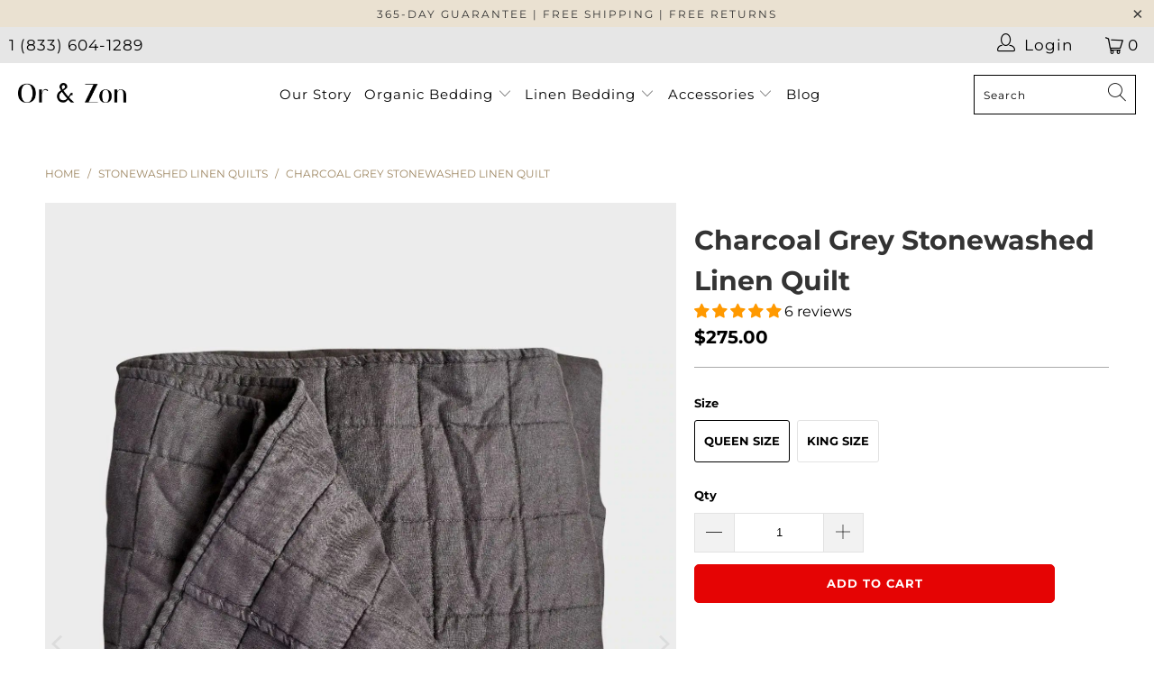

--- FILE ---
content_type: text/html; charset=utf-8
request_url: https://orezon.co/collections/stonewashed-linen-quilts/products/stonewashed-linen-quilt-charcoal
body_size: 53802
content:
<!DOCTYPE html>
<html class="no-js no-touch" lang="en">
  <head>
    <meta name="google-site-verification" content="vqjAjbj3JkI216oMVkEuJwIsO-UNmAeY89xaz4HL4aI" />
  


<script type="text/javascript">
var a = window.performance && window.performance.mark;
if (a) {
  window.performance.mark("shopsheriff.amp-snippet.start");
}
var doc = document;
var redirect = "/cart" === window.location.pathname
&& (doc.referrer.includes("ampproject.org") || doc.referrer.includes("/a/s/") )
&& !doc.location.search.includes("utm");

if(redirect) {
  var f = doc.location.search ? "&" : "?";
  window.location =
    window.location.origin
  + window.location.pathname
  + f
  + "utm_source=shopsheriff&utm_medium=amp&utm_campaign=shopsheriff&utm_content=add-to-cart";
}
if (a) {
  window.performance.mark("shopsheriff.amp-snippet.end");
}
      </script>


   <link rel="amphtml" href="https://orezon.co/a/s/products/stonewashed-linen-quilt-charcoal">



    <meta charset="utf-8">
    <meta http-equiv="cleartype" content="on"><meta name="robots" content="index,follow"><meta name="facebook-domain-verification" content="dfe3gqo2jffcmjrr3371fd49426kpp" />

    <!-- Mobile Specific Metas -->
    <meta name="HandheldFriendly" content="True">
    <meta name="MobileOptimized" content="320">
    <meta name="viewport" content="width=device-width,initial-scale=1">
    <meta name="theme-color" content="#ffffff">

    
    <title>
      Charcoal Grey Stonewashed Linen Quilts | Buy A Charcoal Grey Flax Linen Quilt In King Or Queen - Or &amp; Zon
    </title>

    
      <meta name="description" content="Order charcoal grey stonewashed linen quilts online at Or &amp; Zon. Our stonewashed quilts are made from 100% French flax linen. Charcoal quilts are available in king or queen sizes. Shop for charcoal gray linen quilts today at Or &amp; Zon."/>
    

    <!-- Preconnect Domains -->
    <link rel="preconnect" href="https://fonts.shopifycdn.com" />
    <link rel="preconnect" href="https://cdn.shopify.com" />
    <link rel="preconnect" href="https://v.shopify.com" />
    <link rel="preconnect" href="https://cdn.shopifycloud.com" />
    <link rel="preconnect" href="https://monorail-edge.shopifysvc.com">

    <!-- fallback for browsers that don't support preconnect -->
    <link rel="dns-prefetch" href="https://fonts.shopifycdn.com" />
    <link rel="dns-prefetch" href="https://cdn.shopify.com" />
    <link rel="dns-prefetch" href="https://v.shopify.com" />
    <link rel="dns-prefetch" href="https://cdn.shopifycloud.com" />
    <link rel="dns-prefetch" href="https://monorail-edge.shopifysvc.com">

    

    <!-- Preload Assets -->
    <link rel="preload" href="//orezon.co/cdn/shop/t/57/assets/fancybox.css?v=19278034316635137701720508985" as="style">
    <link rel="preload" href="//orezon.co/cdn/shop/t/57/assets/styles.css?v=146377422062474460251764741455" as="style">

    <link rel="preload" href="//orezon.co/cdn/shop/t/57/assets/jquery.min.js?v=81049236547974671631720508985" as="script">
    <link rel="preload" href="//orezon.co/cdn/shop/t/57/assets/vendors.js?v=127819769031359371431720508985" as="script">
    <link rel="preload" href="//orezon.co/cdn/shop/t/57/assets/sections.js?v=169409950157270128811720508985" as="script">
    <link rel="preload" href="//orezon.co/cdn/shop/t/57/assets/utilities.js?v=74313293781145897601720508985" as="script">
    <link rel="preload" href="//orezon.co/cdn/shop/t/57/assets/app.js?v=168147089156991804921720508985" as="script">

    <!-- Stylesheet for Fancybox library -->
    <link href="//orezon.co/cdn/shop/t/57/assets/fancybox.css?v=19278034316635137701720508985" rel="stylesheet" type="text/css" media="all" />

    <!-- Stylesheets for Turbo -->
    <link href="//orezon.co/cdn/shop/t/57/assets/styles.css?v=146377422062474460251764741455" rel="stylesheet" type="text/css" media="all" />
	<link href="//orezon.co/cdn/shop/t/57/assets/custom.css?v=90286645747406718151720781307" rel="stylesheet" type="text/css" media="all" />

    <script>
      window.lazySizesConfig = window.lazySizesConfig || {};

      lazySizesConfig.expand = 300;
      lazySizesConfig.loadHidden = false;

      /*! lazysizes - v5.2.2 - bgset plugin */
      !function(e,t){var a=function(){t(e.lazySizes),e.removeEventListener("lazyunveilread",a,!0)};t=t.bind(null,e,e.document),"object"==typeof module&&module.exports?t(require("lazysizes")):"function"==typeof define&&define.amd?define(["lazysizes"],t):e.lazySizes?a():e.addEventListener("lazyunveilread",a,!0)}(window,function(e,z,g){"use strict";var c,y,b,f,i,s,n,v,m;e.addEventListener&&(c=g.cfg,y=/\s+/g,b=/\s*\|\s+|\s+\|\s*/g,f=/^(.+?)(?:\s+\[\s*(.+?)\s*\])(?:\s+\[\s*(.+?)\s*\])?$/,i=/^\s*\(*\s*type\s*:\s*(.+?)\s*\)*\s*$/,s=/\(|\)|'/,n={contain:1,cover:1},v=function(e,t){var a;t&&((a=t.match(i))&&a[1]?e.setAttribute("type",a[1]):e.setAttribute("media",c.customMedia[t]||t))},m=function(e){var t,a,i,r;e.target._lazybgset&&(a=(t=e.target)._lazybgset,(i=t.currentSrc||t.src)&&((r=g.fire(a,"bgsetproxy",{src:i,useSrc:s.test(i)?JSON.stringify(i):i})).defaultPrevented||(a.style.backgroundImage="url("+r.detail.useSrc+")")),t._lazybgsetLoading&&(g.fire(a,"_lazyloaded",{},!1,!0),delete t._lazybgsetLoading))},addEventListener("lazybeforeunveil",function(e){var t,a,i,r,s,n,l,d,o,u;!e.defaultPrevented&&(t=e.target.getAttribute("data-bgset"))&&(o=e.target,(u=z.createElement("img")).alt="",u._lazybgsetLoading=!0,e.detail.firesLoad=!0,a=t,i=o,r=u,s=z.createElement("picture"),n=i.getAttribute(c.sizesAttr),l=i.getAttribute("data-ratio"),d=i.getAttribute("data-optimumx"),i._lazybgset&&i._lazybgset.parentNode==i&&i.removeChild(i._lazybgset),Object.defineProperty(r,"_lazybgset",{value:i,writable:!0}),Object.defineProperty(i,"_lazybgset",{value:s,writable:!0}),a=a.replace(y," ").split(b),s.style.display="none",r.className=c.lazyClass,1!=a.length||n||(n="auto"),a.forEach(function(e){var t,a=z.createElement("source");n&&"auto"!=n&&a.setAttribute("sizes",n),(t=e.match(f))?(a.setAttribute(c.srcsetAttr,t[1]),v(a,t[2]),v(a,t[3])):a.setAttribute(c.srcsetAttr,e),s.appendChild(a)}),n&&(r.setAttribute(c.sizesAttr,n),i.removeAttribute(c.sizesAttr),i.removeAttribute("sizes")),d&&r.setAttribute("data-optimumx",d),l&&r.setAttribute("data-ratio",l),s.appendChild(r),i.appendChild(s),setTimeout(function(){g.loader.unveil(u),g.rAF(function(){g.fire(u,"_lazyloaded",{},!0,!0),u.complete&&m({target:u})})}))}),z.addEventListener("load",m,!0),e.addEventListener("lazybeforesizes",function(e){var t,a,i,r;e.detail.instance==g&&e.target._lazybgset&&e.detail.dataAttr&&(t=e.target._lazybgset,i=t,r=(getComputedStyle(i)||{getPropertyValue:function(){}}).getPropertyValue("background-size"),!n[r]&&n[i.style.backgroundSize]&&(r=i.style.backgroundSize),n[a=r]&&(e.target._lazysizesParentFit=a,g.rAF(function(){e.target.setAttribute("data-parent-fit",a),e.target._lazysizesParentFit&&delete e.target._lazysizesParentFit})))},!0),z.documentElement.addEventListener("lazybeforesizes",function(e){var t,a;!e.defaultPrevented&&e.target._lazybgset&&e.detail.instance==g&&(e.detail.width=(t=e.target._lazybgset,a=g.gW(t,t.parentNode),(!t._lazysizesWidth||a>t._lazysizesWidth)&&(t._lazysizesWidth=a),t._lazysizesWidth))}))});

      /*! lazysizes - v5.2.2 */
      !function(e){var t=function(u,D,f){"use strict";var k,H;if(function(){var e;var t={lazyClass:"lazyload",loadedClass:"lazyloaded",loadingClass:"lazyloading",preloadClass:"lazypreload",errorClass:"lazyerror",autosizesClass:"lazyautosizes",srcAttr:"data-src",srcsetAttr:"data-srcset",sizesAttr:"data-sizes",minSize:40,customMedia:{},init:true,expFactor:1.5,hFac:.8,loadMode:2,loadHidden:true,ricTimeout:0,throttleDelay:125};H=u.lazySizesConfig||u.lazysizesConfig||{};for(e in t){if(!(e in H)){H[e]=t[e]}}}(),!D||!D.getElementsByClassName){return{init:function(){},cfg:H,noSupport:true}}var O=D.documentElement,a=u.HTMLPictureElement,P="addEventListener",$="getAttribute",q=u[P].bind(u),I=u.setTimeout,U=u.requestAnimationFrame||I,l=u.requestIdleCallback,j=/^picture$/i,r=["load","error","lazyincluded","_lazyloaded"],i={},G=Array.prototype.forEach,J=function(e,t){if(!i[t]){i[t]=new RegExp("(\\s|^)"+t+"(\\s|$)")}return i[t].test(e[$]("class")||"")&&i[t]},K=function(e,t){if(!J(e,t)){e.setAttribute("class",(e[$]("class")||"").trim()+" "+t)}},Q=function(e,t){var i;if(i=J(e,t)){e.setAttribute("class",(e[$]("class")||"").replace(i," "))}},V=function(t,i,e){var a=e?P:"removeEventListener";if(e){V(t,i)}r.forEach(function(e){t[a](e,i)})},X=function(e,t,i,a,r){var n=D.createEvent("Event");if(!i){i={}}i.instance=k;n.initEvent(t,!a,!r);n.detail=i;e.dispatchEvent(n);return n},Y=function(e,t){var i;if(!a&&(i=u.picturefill||H.pf)){if(t&&t.src&&!e[$]("srcset")){e.setAttribute("srcset",t.src)}i({reevaluate:true,elements:[e]})}else if(t&&t.src){e.src=t.src}},Z=function(e,t){return(getComputedStyle(e,null)||{})[t]},s=function(e,t,i){i=i||e.offsetWidth;while(i<H.minSize&&t&&!e._lazysizesWidth){i=t.offsetWidth;t=t.parentNode}return i},ee=function(){var i,a;var t=[];var r=[];var n=t;var s=function(){var e=n;n=t.length?r:t;i=true;a=false;while(e.length){e.shift()()}i=false};var e=function(e,t){if(i&&!t){e.apply(this,arguments)}else{n.push(e);if(!a){a=true;(D.hidden?I:U)(s)}}};e._lsFlush=s;return e}(),te=function(i,e){return e?function(){ee(i)}:function(){var e=this;var t=arguments;ee(function(){i.apply(e,t)})}},ie=function(e){var i;var a=0;var r=H.throttleDelay;var n=H.ricTimeout;var t=function(){i=false;a=f.now();e()};var s=l&&n>49?function(){l(t,{timeout:n});if(n!==H.ricTimeout){n=H.ricTimeout}}:te(function(){I(t)},true);return function(e){var t;if(e=e===true){n=33}if(i){return}i=true;t=r-(f.now()-a);if(t<0){t=0}if(e||t<9){s()}else{I(s,t)}}},ae=function(e){var t,i;var a=99;var r=function(){t=null;e()};var n=function(){var e=f.now()-i;if(e<a){I(n,a-e)}else{(l||r)(r)}};return function(){i=f.now();if(!t){t=I(n,a)}}},e=function(){var v,m,c,h,e;var y,z,g,p,C,b,A;var n=/^img$/i;var d=/^iframe$/i;var E="onscroll"in u&&!/(gle|ing)bot/.test(navigator.userAgent);var _=0;var w=0;var N=0;var M=-1;var x=function(e){N--;if(!e||N<0||!e.target){N=0}};var W=function(e){if(A==null){A=Z(D.body,"visibility")=="hidden"}return A||!(Z(e.parentNode,"visibility")=="hidden"&&Z(e,"visibility")=="hidden")};var S=function(e,t){var i;var a=e;var r=W(e);g-=t;b+=t;p-=t;C+=t;while(r&&(a=a.offsetParent)&&a!=D.body&&a!=O){r=(Z(a,"opacity")||1)>0;if(r&&Z(a,"overflow")!="visible"){i=a.getBoundingClientRect();r=C>i.left&&p<i.right&&b>i.top-1&&g<i.bottom+1}}return r};var t=function(){var e,t,i,a,r,n,s,l,o,u,f,c;var d=k.elements;if((h=H.loadMode)&&N<8&&(e=d.length)){t=0;M++;for(;t<e;t++){if(!d[t]||d[t]._lazyRace){continue}if(!E||k.prematureUnveil&&k.prematureUnveil(d[t])){R(d[t]);continue}if(!(l=d[t][$]("data-expand"))||!(n=l*1)){n=w}if(!u){u=!H.expand||H.expand<1?O.clientHeight>500&&O.clientWidth>500?500:370:H.expand;k._defEx=u;f=u*H.expFactor;c=H.hFac;A=null;if(w<f&&N<1&&M>2&&h>2&&!D.hidden){w=f;M=0}else if(h>1&&M>1&&N<6){w=u}else{w=_}}if(o!==n){y=innerWidth+n*c;z=innerHeight+n;s=n*-1;o=n}i=d[t].getBoundingClientRect();if((b=i.bottom)>=s&&(g=i.top)<=z&&(C=i.right)>=s*c&&(p=i.left)<=y&&(b||C||p||g)&&(H.loadHidden||W(d[t]))&&(m&&N<3&&!l&&(h<3||M<4)||S(d[t],n))){R(d[t]);r=true;if(N>9){break}}else if(!r&&m&&!a&&N<4&&M<4&&h>2&&(v[0]||H.preloadAfterLoad)&&(v[0]||!l&&(b||C||p||g||d[t][$](H.sizesAttr)!="auto"))){a=v[0]||d[t]}}if(a&&!r){R(a)}}};var i=ie(t);var B=function(e){var t=e.target;if(t._lazyCache){delete t._lazyCache;return}x(e);K(t,H.loadedClass);Q(t,H.loadingClass);V(t,L);X(t,"lazyloaded")};var a=te(B);var L=function(e){a({target:e.target})};var T=function(t,i){try{t.contentWindow.location.replace(i)}catch(e){t.src=i}};var F=function(e){var t;var i=e[$](H.srcsetAttr);if(t=H.customMedia[e[$]("data-media")||e[$]("media")]){e.setAttribute("media",t)}if(i){e.setAttribute("srcset",i)}};var s=te(function(t,e,i,a,r){var n,s,l,o,u,f;if(!(u=X(t,"lazybeforeunveil",e)).defaultPrevented){if(a){if(i){K(t,H.autosizesClass)}else{t.setAttribute("sizes",a)}}s=t[$](H.srcsetAttr);n=t[$](H.srcAttr);if(r){l=t.parentNode;o=l&&j.test(l.nodeName||"")}f=e.firesLoad||"src"in t&&(s||n||o);u={target:t};K(t,H.loadingClass);if(f){clearTimeout(c);c=I(x,2500);V(t,L,true)}if(o){G.call(l.getElementsByTagName("source"),F)}if(s){t.setAttribute("srcset",s)}else if(n&&!o){if(d.test(t.nodeName)){T(t,n)}else{t.src=n}}if(r&&(s||o)){Y(t,{src:n})}}if(t._lazyRace){delete t._lazyRace}Q(t,H.lazyClass);ee(function(){var e=t.complete&&t.naturalWidth>1;if(!f||e){if(e){K(t,"ls-is-cached")}B(u);t._lazyCache=true;I(function(){if("_lazyCache"in t){delete t._lazyCache}},9)}if(t.loading=="lazy"){N--}},true)});var R=function(e){if(e._lazyRace){return}var t;var i=n.test(e.nodeName);var a=i&&(e[$](H.sizesAttr)||e[$]("sizes"));var r=a=="auto";if((r||!m)&&i&&(e[$]("src")||e.srcset)&&!e.complete&&!J(e,H.errorClass)&&J(e,H.lazyClass)){return}t=X(e,"lazyunveilread").detail;if(r){re.updateElem(e,true,e.offsetWidth)}e._lazyRace=true;N++;s(e,t,r,a,i)};var r=ae(function(){H.loadMode=3;i()});var l=function(){if(H.loadMode==3){H.loadMode=2}r()};var o=function(){if(m){return}if(f.now()-e<999){I(o,999);return}m=true;H.loadMode=3;i();q("scroll",l,true)};return{_:function(){e=f.now();k.elements=D.getElementsByClassName(H.lazyClass);v=D.getElementsByClassName(H.lazyClass+" "+H.preloadClass);q("scroll",i,true);q("resize",i,true);q("pageshow",function(e){if(e.persisted){var t=D.querySelectorAll("."+H.loadingClass);if(t.length&&t.forEach){U(function(){t.forEach(function(e){if(e.complete){R(e)}})})}}});if(u.MutationObserver){new MutationObserver(i).observe(O,{childList:true,subtree:true,attributes:true})}else{O[P]("DOMNodeInserted",i,true);O[P]("DOMAttrModified",i,true);setInterval(i,999)}q("hashchange",i,true);["focus","mouseover","click","load","transitionend","animationend"].forEach(function(e){D[P](e,i,true)});if(/d$|^c/.test(D.readyState)){o()}else{q("load",o);D[P]("DOMContentLoaded",i);I(o,2e4)}if(k.elements.length){t();ee._lsFlush()}else{i()}},checkElems:i,unveil:R,_aLSL:l}}(),re=function(){var i;var n=te(function(e,t,i,a){var r,n,s;e._lazysizesWidth=a;a+="px";e.setAttribute("sizes",a);if(j.test(t.nodeName||"")){r=t.getElementsByTagName("source");for(n=0,s=r.length;n<s;n++){r[n].setAttribute("sizes",a)}}if(!i.detail.dataAttr){Y(e,i.detail)}});var a=function(e,t,i){var a;var r=e.parentNode;if(r){i=s(e,r,i);a=X(e,"lazybeforesizes",{width:i,dataAttr:!!t});if(!a.defaultPrevented){i=a.detail.width;if(i&&i!==e._lazysizesWidth){n(e,r,a,i)}}}};var e=function(){var e;var t=i.length;if(t){e=0;for(;e<t;e++){a(i[e])}}};var t=ae(e);return{_:function(){i=D.getElementsByClassName(H.autosizesClass);q("resize",t)},checkElems:t,updateElem:a}}(),t=function(){if(!t.i&&D.getElementsByClassName){t.i=true;re._();e._()}};return I(function(){H.init&&t()}),k={cfg:H,autoSizer:re,loader:e,init:t,uP:Y,aC:K,rC:Q,hC:J,fire:X,gW:s,rAF:ee}}(e,e.document,Date);e.lazySizes=t,"object"==typeof module&&module.exports&&(module.exports=t)}("undefined"!=typeof window?window:{});
    </script>

    <!-- Icons -->
    
      <link rel="shortcut icon" type="image/x-icon" href="//orezon.co/cdn/shop/files/favicon-32x32_180x180.png?v=1738651243">
      <link rel="apple-touch-icon" href="//orezon.co/cdn/shop/files/favicon-32x32_180x180.png?v=1738651243"/>
      <link rel="apple-touch-icon" sizes="57x57" href="//orezon.co/cdn/shop/files/favicon-32x32_57x57.png?v=1738651243"/>
      <link rel="apple-touch-icon" sizes="60x60" href="//orezon.co/cdn/shop/files/favicon-32x32_60x60.png?v=1738651243"/>
      <link rel="apple-touch-icon" sizes="72x72" href="//orezon.co/cdn/shop/files/favicon-32x32_72x72.png?v=1738651243"/>
      <link rel="apple-touch-icon" sizes="76x76" href="//orezon.co/cdn/shop/files/favicon-32x32_76x76.png?v=1738651243"/>
      <link rel="apple-touch-icon" sizes="114x114" href="//orezon.co/cdn/shop/files/favicon-32x32_114x114.png?v=1738651243"/>
      <link rel="apple-touch-icon" sizes="180x180" href="//orezon.co/cdn/shop/files/favicon-32x32_180x180.png?v=1738651243"/>
      <link rel="apple-touch-icon" sizes="228x228" href="//orezon.co/cdn/shop/files/favicon-32x32_228x228.png?v=1738651243"/>
    
    <link rel="canonical" href="https://orezon.co/products/stonewashed-linen-quilt-charcoal"/>

    

    <script src="//orezon.co/cdn/shop/t/57/assets/jquery.min.js?v=81049236547974671631720508985" ></script>

    
      <script type="text/javascript" src="/services/javascripts/currencies.js" data-no-instant></script>
    

    
      <script src="//orezon.co/cdn/shop/t/57/assets/currencies.js?v=63035159355332271981720508985" defer></script>
    

    
    <script>
      window.PXUTheme = window.PXUTheme || {};
      window.PXUTheme.version = '7.0.2';
      window.PXUTheme.name = 'Turbo';
    </script>
    


    
<template id="price-ui"><span class="price " data-price></span><span class="compare-at-price" data-compare-at-price></span><span class="unit-pricing" data-unit-pricing></span></template>
    <template id="price-ui-badge"><div class="price-ui-badge__sticker">
    <span class="price-ui-badge__sticker-text" data-badge></span>
  </div></template>
    
    <template id="price-ui__price"><span class="money" data-price></span></template>
    <template id="price-ui__price-range"><span class="price-min" data-price-min><span class="money" data-price></span></span> - <span class="price-max" data-price-max><span class="money" data-price></span></span></template>
    <template id="price-ui__unit-pricing"><span class="unit-quantity" data-unit-quantity></span> | <span class="unit-price" data-unit-price><span class="money" data-price></span></span> / <span class="unit-measurement" data-unit-measurement></span></template>
    <template id="price-ui-badge__percent-savings-range">Save up to <span data-price-percent></span>%</template>
    <template id="price-ui-badge__percent-savings">Save <span data-price-percent></span>%</template>
    <template id="price-ui-badge__price-savings-range">Save up to <span class="money" data-price></span></template>
    <template id="price-ui-badge__price-savings">Save <span class="money" data-price></span></template>
    <template id="price-ui-badge__on-sale">Sale</template>
    <template id="price-ui-badge__sold-out">Sold out</template>
    <template id="price-ui-badge__in-stock">In stock</template>
    


    <script>
      
window.PXUTheme = window.PXUTheme || {};


window.PXUTheme.theme_settings = {};
window.PXUTheme.currency = {};
window.PXUTheme.routes = window.PXUTheme.routes || {};


window.PXUTheme.theme_settings.display_tos_checkbox = false;
window.PXUTheme.theme_settings.go_to_checkout = true;
window.PXUTheme.theme_settings.cart_action = "ajax";
window.PXUTheme.theme_settings.cart_shipping_calculator = false;


window.PXUTheme.theme_settings.collection_swatches = false;
window.PXUTheme.theme_settings.collection_secondary_image = false;


window.PXUTheme.currency.show_multiple_currencies = true;
window.PXUTheme.currency.shop_currency = "USD";
window.PXUTheme.currency.default_currency = "USD";
window.PXUTheme.currency.display_format = "money_format";
window.PXUTheme.currency.money_format = "${{amount}}";
window.PXUTheme.currency.money_format_no_currency = "${{amount}}";
window.PXUTheme.currency.money_format_currency = "${{amount}} USD";
window.PXUTheme.currency.native_multi_currency = false;
window.PXUTheme.currency.iso_code = "USD";
window.PXUTheme.currency.symbol = "$";


window.PXUTheme.theme_settings.display_inventory_left = false;
window.PXUTheme.theme_settings.inventory_threshold = 10;
window.PXUTheme.theme_settings.limit_quantity = false;


window.PXUTheme.theme_settings.menu_position = "inline";


window.PXUTheme.theme_settings.newsletter_popup = false;
window.PXUTheme.theme_settings.newsletter_popup_days = "2";
window.PXUTheme.theme_settings.newsletter_popup_mobile = false;
window.PXUTheme.theme_settings.newsletter_popup_seconds = 8;


window.PXUTheme.theme_settings.pagination_type = "basic_pagination";
window.PXUTheme.theme_settings.search_pagination_type = "basic_pagination";


window.PXUTheme.theme_settings.enable_shopify_review_comments = false;
window.PXUTheme.theme_settings.enable_shopify_collection_badges = false;
window.PXUTheme.theme_settings.quick_shop_thumbnail_position = "bottom-thumbnails";
window.PXUTheme.theme_settings.product_form_style = "radio";
window.PXUTheme.theme_settings.sale_banner_enabled = true;
window.PXUTheme.theme_settings.display_savings = false;
window.PXUTheme.theme_settings.display_sold_out_price = false;
window.PXUTheme.theme_settings.sold_out_text = "Sold Out";
window.PXUTheme.theme_settings.free_text = "Price TBD";
window.PXUTheme.theme_settings.video_looping = false;
window.PXUTheme.theme_settings.quick_shop_style = "popup";
window.PXUTheme.theme_settings.hover_enabled = true;


window.PXUTheme.routes.cart_url = "/cart";
window.PXUTheme.routes.root_url = "/";
window.PXUTheme.routes.search_url = "/search";
window.PXUTheme.routes.all_products_collection_url = "/collections/all";


window.PXUTheme.theme_settings.image_loading_style = "fade-in";


window.PXUTheme.theme_settings.search_option = "product";
window.PXUTheme.theme_settings.search_items_to_display = 5;
window.PXUTheme.theme_settings.enable_autocomplete = true;


window.PXUTheme.theme_settings.page_dots_enabled = false;
window.PXUTheme.theme_settings.slideshow_arrow_size = "light";


window.PXUTheme.theme_settings.quick_shop_enabled = false;


window.PXUTheme.translation = {};


window.PXUTheme.translation.agree_to_terms_warning = "You must agree with the terms and conditions to checkout.";
window.PXUTheme.translation.one_item_left = "item left";
window.PXUTheme.translation.items_left_text = "items left";
window.PXUTheme.translation.cart_savings_text = "Total Savings";
window.PXUTheme.translation.cart_discount_text = "Discount";
window.PXUTheme.translation.cart_subtotal_text = "Subtotal";
window.PXUTheme.translation.cart_remove_text = "Remove";
window.PXUTheme.translation.cart_free_text = "Free";


window.PXUTheme.translation.newsletter_success_text = "Thank you for joining our mailing list!";


window.PXUTheme.translation.notify_email = "Enter your email address...";
window.PXUTheme.translation.notify_email_value = "Translation missing: en.contact.fields.email";
window.PXUTheme.translation.notify_email_send = "Send";
window.PXUTheme.translation.notify_message_first = "Please notify me when ";
window.PXUTheme.translation.notify_message_last = " becomes available - ";
window.PXUTheme.translation.notify_success_text = "Thanks! We will notify you when this product becomes available!";


window.PXUTheme.translation.add_to_cart = "Add to Cart";
window.PXUTheme.translation.coming_soon_text = "Coming Soon";
window.PXUTheme.translation.sold_out_text = "Sold Out";
window.PXUTheme.translation.sale_text = "Sale";
window.PXUTheme.translation.savings_text = "You Save";
window.PXUTheme.translation.from_text = "from";
window.PXUTheme.translation.new_text = "New";
window.PXUTheme.translation.pre_order_text = "Pre-Order";
window.PXUTheme.translation.unavailable_text = "Unavailable";


window.PXUTheme.translation.all_results = "View all results";
window.PXUTheme.translation.no_results = "Sorry, no results!";


window.PXUTheme.media_queries = {};
window.PXUTheme.media_queries.small = window.matchMedia( "(max-width: 480px)" );
window.PXUTheme.media_queries.medium = window.matchMedia( "(max-width: 798px)" );
window.PXUTheme.media_queries.large = window.matchMedia( "(min-width: 799px)" );
window.PXUTheme.media_queries.larger = window.matchMedia( "(min-width: 960px)" );
window.PXUTheme.media_queries.xlarge = window.matchMedia( "(min-width: 1200px)" );
window.PXUTheme.media_queries.ie10 = window.matchMedia( "all and (-ms-high-contrast: none), (-ms-high-contrast: active)" );
window.PXUTheme.media_queries.tablet = window.matchMedia( "only screen and (min-width: 799px) and (max-width: 1024px)" );
    </script>

    <script src="//orezon.co/cdn/shop/t/57/assets/vendors.js?v=127819769031359371431720508985" defer></script>
    <script src="//orezon.co/cdn/shop/t/57/assets/sections.js?v=169409950157270128811720508985" defer></script>
    <script src="//orezon.co/cdn/shop/t/57/assets/utilities.js?v=74313293781145897601720508985" defer></script>
    <script src="//orezon.co/cdn/shop/t/57/assets/app.js?v=168147089156991804921720508985" defer></script>

    

    
      <script src="//orezon.co/cdn/shop/t/57/assets/instantclick.min.js?v=20092422000980684151720508985" data-no-instant defer></script>

      <script data-no-instant>
        window.addEventListener('DOMContentLoaded', function() {

          function inIframe() {
            try {
              return window.self !== window.top;
            } catch (e) {
              return true;
            }
          }

          if (!inIframe()){
            InstantClick.on('change', function(isInitialLoad) {

              $('head script[src*="shopify"]').each(function() {
                var script = document.createElement('script');
                script.type = 'text/javascript';
                script.src = $(this).attr('src');

                $('body').append(script);
              });

              $('body').removeClass('fancybox-active');
              $.fancybox.destroy();

              InstantClick.init();

            });
          }
        });
      </script>
    
    
    
   

    <script>(function(w,d,t,r,u){var f,n,i;w[u]=w[u]||[],f=function(){var o={ti:"26082248"};o.q=w[u],w[u]=new UET(o),w[u].push("pageLoad")},n=d.createElement(t),n.src=r,n.async=1,n.onload=n.onreadystatechange=function(){var s=this.readyState;s&&s!=="loaded"&&s!=="complete"||(f(),n.onload=n.onreadystatechange=null)},i=d.getElementsByTagName(t)[0],i.parentNode.insertBefore(n,i)})(window,document,"script","//bat.bing.com/bat.js","uetq");</script>
    <script>
      
    </script>

    <script>window.performance && window.performance.mark && window.performance.mark('shopify.content_for_header.start');</script><meta name="facebook-domain-verification" content="qwqu5k7l3hq4vhhmmpvl3exfzlfy4v">
<meta id="shopify-digital-wallet" name="shopify-digital-wallet" content="/26523500604/digital_wallets/dialog">
<meta name="shopify-checkout-api-token" content="0f378a877526bf72e784fec3dbfe895f">
<meta id="in-context-paypal-metadata" data-shop-id="26523500604" data-venmo-supported="false" data-environment="production" data-locale="en_US" data-paypal-v4="true" data-currency="USD">
<link rel="alternate" type="application/json+oembed" href="https://orezon.co/products/stonewashed-linen-quilt-charcoal.oembed">
<script async="async" src="/checkouts/internal/preloads.js?locale=en-US"></script>
<link rel="preconnect" href="https://shop.app" crossorigin="anonymous">
<script async="async" src="https://shop.app/checkouts/internal/preloads.js?locale=en-US&shop_id=26523500604" crossorigin="anonymous"></script>
<script id="apple-pay-shop-capabilities" type="application/json">{"shopId":26523500604,"countryCode":"GB","currencyCode":"USD","merchantCapabilities":["supports3DS"],"merchantId":"gid:\/\/shopify\/Shop\/26523500604","merchantName":"Or \u0026 Zon","requiredBillingContactFields":["postalAddress","email"],"requiredShippingContactFields":["postalAddress","email"],"shippingType":"shipping","supportedNetworks":["visa","maestro","masterCard","amex","discover","elo"],"total":{"type":"pending","label":"Or \u0026 Zon","amount":"1.00"},"shopifyPaymentsEnabled":true,"supportsSubscriptions":true}</script>
<script id="shopify-features" type="application/json">{"accessToken":"0f378a877526bf72e784fec3dbfe895f","betas":["rich-media-storefront-analytics"],"domain":"orezon.co","predictiveSearch":true,"shopId":26523500604,"locale":"en"}</script>
<script>var Shopify = Shopify || {};
Shopify.shop = "or-zon.myshopify.com";
Shopify.locale = "en";
Shopify.currency = {"active":"USD","rate":"1.0"};
Shopify.country = "US";
Shopify.theme = {"name":" OBX Homepage Staging 9\/july\/2024","id":132114153532,"schema_name":"Turbo","schema_version":"7.0.2","theme_store_id":null,"role":"main"};
Shopify.theme.handle = "null";
Shopify.theme.style = {"id":null,"handle":null};
Shopify.cdnHost = "orezon.co/cdn";
Shopify.routes = Shopify.routes || {};
Shopify.routes.root = "/";</script>
<script type="module">!function(o){(o.Shopify=o.Shopify||{}).modules=!0}(window);</script>
<script>!function(o){function n(){var o=[];function n(){o.push(Array.prototype.slice.apply(arguments))}return n.q=o,n}var t=o.Shopify=o.Shopify||{};t.loadFeatures=n(),t.autoloadFeatures=n()}(window);</script>
<script>
  window.ShopifyPay = window.ShopifyPay || {};
  window.ShopifyPay.apiHost = "shop.app\/pay";
  window.ShopifyPay.redirectState = null;
</script>
<script id="shop-js-analytics" type="application/json">{"pageType":"product"}</script>
<script defer="defer" async type="module" src="//orezon.co/cdn/shopifycloud/shop-js/modules/v2/client.init-shop-cart-sync_IZsNAliE.en.esm.js"></script>
<script defer="defer" async type="module" src="//orezon.co/cdn/shopifycloud/shop-js/modules/v2/chunk.common_0OUaOowp.esm.js"></script>
<script type="module">
  await import("//orezon.co/cdn/shopifycloud/shop-js/modules/v2/client.init-shop-cart-sync_IZsNAliE.en.esm.js");
await import("//orezon.co/cdn/shopifycloud/shop-js/modules/v2/chunk.common_0OUaOowp.esm.js");

  window.Shopify.SignInWithShop?.initShopCartSync?.({"fedCMEnabled":true,"windoidEnabled":true});

</script>
<script>
  window.Shopify = window.Shopify || {};
  if (!window.Shopify.featureAssets) window.Shopify.featureAssets = {};
  window.Shopify.featureAssets['shop-js'] = {"shop-cart-sync":["modules/v2/client.shop-cart-sync_DLOhI_0X.en.esm.js","modules/v2/chunk.common_0OUaOowp.esm.js"],"init-fed-cm":["modules/v2/client.init-fed-cm_C6YtU0w6.en.esm.js","modules/v2/chunk.common_0OUaOowp.esm.js"],"shop-button":["modules/v2/client.shop-button_BCMx7GTG.en.esm.js","modules/v2/chunk.common_0OUaOowp.esm.js"],"shop-cash-offers":["modules/v2/client.shop-cash-offers_BT26qb5j.en.esm.js","modules/v2/chunk.common_0OUaOowp.esm.js","modules/v2/chunk.modal_CGo_dVj3.esm.js"],"init-windoid":["modules/v2/client.init-windoid_B9PkRMql.en.esm.js","modules/v2/chunk.common_0OUaOowp.esm.js"],"init-shop-email-lookup-coordinator":["modules/v2/client.init-shop-email-lookup-coordinator_DZkqjsbU.en.esm.js","modules/v2/chunk.common_0OUaOowp.esm.js"],"shop-toast-manager":["modules/v2/client.shop-toast-manager_Di2EnuM7.en.esm.js","modules/v2/chunk.common_0OUaOowp.esm.js"],"shop-login-button":["modules/v2/client.shop-login-button_BtqW_SIO.en.esm.js","modules/v2/chunk.common_0OUaOowp.esm.js","modules/v2/chunk.modal_CGo_dVj3.esm.js"],"avatar":["modules/v2/client.avatar_BTnouDA3.en.esm.js"],"pay-button":["modules/v2/client.pay-button_CWa-C9R1.en.esm.js","modules/v2/chunk.common_0OUaOowp.esm.js"],"init-shop-cart-sync":["modules/v2/client.init-shop-cart-sync_IZsNAliE.en.esm.js","modules/v2/chunk.common_0OUaOowp.esm.js"],"init-customer-accounts":["modules/v2/client.init-customer-accounts_DenGwJTU.en.esm.js","modules/v2/client.shop-login-button_BtqW_SIO.en.esm.js","modules/v2/chunk.common_0OUaOowp.esm.js","modules/v2/chunk.modal_CGo_dVj3.esm.js"],"init-shop-for-new-customer-accounts":["modules/v2/client.init-shop-for-new-customer-accounts_JdHXxpS9.en.esm.js","modules/v2/client.shop-login-button_BtqW_SIO.en.esm.js","modules/v2/chunk.common_0OUaOowp.esm.js","modules/v2/chunk.modal_CGo_dVj3.esm.js"],"init-customer-accounts-sign-up":["modules/v2/client.init-customer-accounts-sign-up_D6__K_p8.en.esm.js","modules/v2/client.shop-login-button_BtqW_SIO.en.esm.js","modules/v2/chunk.common_0OUaOowp.esm.js","modules/v2/chunk.modal_CGo_dVj3.esm.js"],"checkout-modal":["modules/v2/client.checkout-modal_C_ZQDY6s.en.esm.js","modules/v2/chunk.common_0OUaOowp.esm.js","modules/v2/chunk.modal_CGo_dVj3.esm.js"],"shop-follow-button":["modules/v2/client.shop-follow-button_XetIsj8l.en.esm.js","modules/v2/chunk.common_0OUaOowp.esm.js","modules/v2/chunk.modal_CGo_dVj3.esm.js"],"lead-capture":["modules/v2/client.lead-capture_DvA72MRN.en.esm.js","modules/v2/chunk.common_0OUaOowp.esm.js","modules/v2/chunk.modal_CGo_dVj3.esm.js"],"shop-login":["modules/v2/client.shop-login_ClXNxyh6.en.esm.js","modules/v2/chunk.common_0OUaOowp.esm.js","modules/v2/chunk.modal_CGo_dVj3.esm.js"],"payment-terms":["modules/v2/client.payment-terms_CNlwjfZz.en.esm.js","modules/v2/chunk.common_0OUaOowp.esm.js","modules/v2/chunk.modal_CGo_dVj3.esm.js"]};
</script>
<script id="__st">var __st={"a":26523500604,"offset":0,"reqid":"02b217b0-1451-4a8f-baad-327c1e4502c5-1768511483","pageurl":"orezon.co\/collections\/stonewashed-linen-quilts\/products\/stonewashed-linen-quilt-charcoal","u":"21b51c05ea5b","p":"product","rtyp":"product","rid":4476123545660};</script>
<script>window.ShopifyPaypalV4VisibilityTracking = true;</script>
<script id="captcha-bootstrap">!function(){'use strict';const t='contact',e='account',n='new_comment',o=[[t,t],['blogs',n],['comments',n],[t,'customer']],c=[[e,'customer_login'],[e,'guest_login'],[e,'recover_customer_password'],[e,'create_customer']],r=t=>t.map((([t,e])=>`form[action*='/${t}']:not([data-nocaptcha='true']) input[name='form_type'][value='${e}']`)).join(','),a=t=>()=>t?[...document.querySelectorAll(t)].map((t=>t.form)):[];function s(){const t=[...o],e=r(t);return a(e)}const i='password',u='form_key',d=['recaptcha-v3-token','g-recaptcha-response','h-captcha-response',i],f=()=>{try{return window.sessionStorage}catch{return}},m='__shopify_v',_=t=>t.elements[u];function p(t,e,n=!1){try{const o=window.sessionStorage,c=JSON.parse(o.getItem(e)),{data:r}=function(t){const{data:e,action:n}=t;return t[m]||n?{data:e,action:n}:{data:t,action:n}}(c);for(const[e,n]of Object.entries(r))t.elements[e]&&(t.elements[e].value=n);n&&o.removeItem(e)}catch(o){console.error('form repopulation failed',{error:o})}}const l='form_type',E='cptcha';function T(t){t.dataset[E]=!0}const w=window,h=w.document,L='Shopify',v='ce_forms',y='captcha';let A=!1;((t,e)=>{const n=(g='f06e6c50-85a8-45c8-87d0-21a2b65856fe',I='https://cdn.shopify.com/shopifycloud/storefront-forms-hcaptcha/ce_storefront_forms_captcha_hcaptcha.v1.5.2.iife.js',D={infoText:'Protected by hCaptcha',privacyText:'Privacy',termsText:'Terms'},(t,e,n)=>{const o=w[L][v],c=o.bindForm;if(c)return c(t,g,e,D).then(n);var r;o.q.push([[t,g,e,D],n]),r=I,A||(h.body.append(Object.assign(h.createElement('script'),{id:'captcha-provider',async:!0,src:r})),A=!0)});var g,I,D;w[L]=w[L]||{},w[L][v]=w[L][v]||{},w[L][v].q=[],w[L][y]=w[L][y]||{},w[L][y].protect=function(t,e){n(t,void 0,e),T(t)},Object.freeze(w[L][y]),function(t,e,n,w,h,L){const[v,y,A,g]=function(t,e,n){const i=e?o:[],u=t?c:[],d=[...i,...u],f=r(d),m=r(i),_=r(d.filter((([t,e])=>n.includes(e))));return[a(f),a(m),a(_),s()]}(w,h,L),I=t=>{const e=t.target;return e instanceof HTMLFormElement?e:e&&e.form},D=t=>v().includes(t);t.addEventListener('submit',(t=>{const e=I(t);if(!e)return;const n=D(e)&&!e.dataset.hcaptchaBound&&!e.dataset.recaptchaBound,o=_(e),c=g().includes(e)&&(!o||!o.value);(n||c)&&t.preventDefault(),c&&!n&&(function(t){try{if(!f())return;!function(t){const e=f();if(!e)return;const n=_(t);if(!n)return;const o=n.value;o&&e.removeItem(o)}(t);const e=Array.from(Array(32),(()=>Math.random().toString(36)[2])).join('');!function(t,e){_(t)||t.append(Object.assign(document.createElement('input'),{type:'hidden',name:u})),t.elements[u].value=e}(t,e),function(t,e){const n=f();if(!n)return;const o=[...t.querySelectorAll(`input[type='${i}']`)].map((({name:t})=>t)),c=[...d,...o],r={};for(const[a,s]of new FormData(t).entries())c.includes(a)||(r[a]=s);n.setItem(e,JSON.stringify({[m]:1,action:t.action,data:r}))}(t,e)}catch(e){console.error('failed to persist form',e)}}(e),e.submit())}));const S=(t,e)=>{t&&!t.dataset[E]&&(n(t,e.some((e=>e===t))),T(t))};for(const o of['focusin','change'])t.addEventListener(o,(t=>{const e=I(t);D(e)&&S(e,y())}));const B=e.get('form_key'),M=e.get(l),P=B&&M;t.addEventListener('DOMContentLoaded',(()=>{const t=y();if(P)for(const e of t)e.elements[l].value===M&&p(e,B);[...new Set([...A(),...v().filter((t=>'true'===t.dataset.shopifyCaptcha))])].forEach((e=>S(e,t)))}))}(h,new URLSearchParams(w.location.search),n,t,e,['guest_login'])})(!0,!0)}();</script>
<script integrity="sha256-4kQ18oKyAcykRKYeNunJcIwy7WH5gtpwJnB7kiuLZ1E=" data-source-attribution="shopify.loadfeatures" defer="defer" src="//orezon.co/cdn/shopifycloud/storefront/assets/storefront/load_feature-a0a9edcb.js" crossorigin="anonymous"></script>
<script crossorigin="anonymous" defer="defer" src="//orezon.co/cdn/shopifycloud/storefront/assets/shopify_pay/storefront-65b4c6d7.js?v=20250812"></script>
<script data-source-attribution="shopify.dynamic_checkout.dynamic.init">var Shopify=Shopify||{};Shopify.PaymentButton=Shopify.PaymentButton||{isStorefrontPortableWallets:!0,init:function(){window.Shopify.PaymentButton.init=function(){};var t=document.createElement("script");t.src="https://orezon.co/cdn/shopifycloud/portable-wallets/latest/portable-wallets.en.js",t.type="module",document.head.appendChild(t)}};
</script>
<script data-source-attribution="shopify.dynamic_checkout.buyer_consent">
  function portableWalletsHideBuyerConsent(e){var t=document.getElementById("shopify-buyer-consent"),n=document.getElementById("shopify-subscription-policy-button");t&&n&&(t.classList.add("hidden"),t.setAttribute("aria-hidden","true"),n.removeEventListener("click",e))}function portableWalletsShowBuyerConsent(e){var t=document.getElementById("shopify-buyer-consent"),n=document.getElementById("shopify-subscription-policy-button");t&&n&&(t.classList.remove("hidden"),t.removeAttribute("aria-hidden"),n.addEventListener("click",e))}window.Shopify?.PaymentButton&&(window.Shopify.PaymentButton.hideBuyerConsent=portableWalletsHideBuyerConsent,window.Shopify.PaymentButton.showBuyerConsent=portableWalletsShowBuyerConsent);
</script>
<script data-source-attribution="shopify.dynamic_checkout.cart.bootstrap">document.addEventListener("DOMContentLoaded",(function(){function t(){return document.querySelector("shopify-accelerated-checkout-cart, shopify-accelerated-checkout")}if(t())Shopify.PaymentButton.init();else{new MutationObserver((function(e,n){t()&&(Shopify.PaymentButton.init(),n.disconnect())})).observe(document.body,{childList:!0,subtree:!0})}}));
</script>
<link id="shopify-accelerated-checkout-styles" rel="stylesheet" media="screen" href="https://orezon.co/cdn/shopifycloud/portable-wallets/latest/accelerated-checkout-backwards-compat.css" crossorigin="anonymous">
<style id="shopify-accelerated-checkout-cart">
        #shopify-buyer-consent {
  margin-top: 1em;
  display: inline-block;
  width: 100%;
}

#shopify-buyer-consent.hidden {
  display: none;
}

#shopify-subscription-policy-button {
  background: none;
  border: none;
  padding: 0;
  text-decoration: underline;
  font-size: inherit;
  cursor: pointer;
}

#shopify-subscription-policy-button::before {
  box-shadow: none;
}

      </style>

<script>window.performance && window.performance.mark && window.performance.mark('shopify.content_for_header.end');</script>

    

<meta name="author" content="Or &amp; Zon">
<meta property="og:url" content="https://orezon.co/products/stonewashed-linen-quilt-charcoal">
<meta property="og:site_name" content="Or &amp; Zon">




  <meta property="og:type" content="product">
  <meta property="og:title" content="Charcoal Grey Stonewashed Linen Quilt">
  
    
      <meta property="og:image" content="https://orezon.co/cdn/shop/products/2002_OreZon_VeerleEvens_070_optimized_1_600x.webp?v=1648570738">
      <meta property="og:image:secure_url" content="https://orezon.co/cdn/shop/products/2002_OreZon_VeerleEvens_070_optimized_1_600x.webp?v=1648570738">
      
      <meta property="og:image:width" content="1471">
      <meta property="og:image:height" content="2060">
    
      <meta property="og:image" content="https://orezon.co/cdn/shop/products/2002_OreZon_VeerleEvens_297_600x.jpg?v=1648570709">
      <meta property="og:image:secure_url" content="https://orezon.co/cdn/shop/products/2002_OreZon_VeerleEvens_297_600x.jpg?v=1648570709">
      
      <meta property="og:image:width" content="1085">
      <meta property="og:image:height" content="1631">
    
      <meta property="og:image" content="https://orezon.co/cdn/shop/products/2002_OreZon_VeerleEvens_299_600x.jpg?v=1648570709">
      <meta property="og:image:secure_url" content="https://orezon.co/cdn/shop/products/2002_OreZon_VeerleEvens_299_600x.jpg?v=1648570709">
      
      <meta property="og:image:width" content="792">
      <meta property="og:image:height" content="1192">
    
  
  <meta property="product:price:amount" content="275.00">
  <meta property="product:price:currency" content="USD">



  <meta property="og:description" content="Order charcoal grey stonewashed linen quilts online at Or &amp; Zon. Our stonewashed quilts are made from 100% French flax linen. Charcoal quilts are available in king or queen sizes. Shop for charcoal gray linen quilts today at Or &amp; Zon.">




<meta name="twitter:card" content="summary">

  <meta name="twitter:title" content="Charcoal Grey Stonewashed Linen Quilt">
  <meta name="twitter:description" content="Features   Woven in Portugal in the traditional way. By Or&amp;amp;Zon. For Homes with Good Karma. Our Stonewashed Linen Quilt offers just the right level of coziness. The temperature in bed is a constant war and we want to contribute to peace. Our lightweight quilt will delight the most demanding heat sensitive as well as those with eternal cold feet. Available in a variety of exquisite earthy colors, our quilts provide a warm feel of lived-in luxury to your bedroom. Available in 4 earthy colors Choose among Sand, Light Grey, Charcoal and Navy Blue. Easy to match, easier to love. True to size Coupledom is hard sometimes. We want to bring harmony into your life eliminating any fighting for the covers. Available in 2 sizes, our charcoal quilts will fully cover your queen or king bed. Year-round choice Our bohemian charcoal quilts are breathable, durable">
  <meta name="twitter:image" content="https://orezon.co/cdn/shop/products/2002_OreZon_VeerleEvens_070_optimized_1_240x.webp?v=1648570738">
  <meta name="twitter:image:width" content="240">
  <meta name="twitter:image:height" content="240">
  <meta name="twitter:image:alt" content="Charcoal Grey Stonewashed Linen Quilt">



    <link rel="prev" href="/collections/stonewashed-linen-quilts/products/stonewashed-linen-quilt-navy-blue">
    <link rel="next" href="/collections/stonewashed-linen-quilts/products/stonewashed-linen-quilt-sand">
  
<script>
    
    
    
    
    var gsf_conversion_data = {page_type : 'product', event : 'view_item', data : {product_data : [{variant_id : 31882345709628, product_id : 4476123545660, name : "Charcoal Grey Stonewashed Linen Quilt", price : "275.00", currency : "USD", sku : "C4CEVGOK2L", brand : "Or & Zon", variant : "Queen Size", category : "", quantity : "17" }], total_price : "275.00", shop_currency : "USD"}};
    
</script>
  <!-- BEGIN app block: shopify://apps/microsoft-clarity/blocks/clarity_js/31c3d126-8116-4b4a-8ba1-baeda7c4aeea -->
<script type="text/javascript">
  (function (c, l, a, r, i, t, y) {
    c[a] = c[a] || function () { (c[a].q = c[a].q || []).push(arguments); };
    t = l.createElement(r); t.async = 1; t.src = "https://www.clarity.ms/tag/" + i + "?ref=shopify";
    y = l.getElementsByTagName(r)[0]; y.parentNode.insertBefore(t, y);

    c.Shopify.loadFeatures([{ name: "consent-tracking-api", version: "0.1" }], error => {
      if (error) {
        console.error("Error loading Shopify features:", error);
        return;
      }

      c[a]('consentv2', {
        ad_Storage: c.Shopify.customerPrivacy.marketingAllowed() ? "granted" : "denied",
        analytics_Storage: c.Shopify.customerPrivacy.analyticsProcessingAllowed() ? "granted" : "denied",
      });
    });

    l.addEventListener("visitorConsentCollected", function (e) {
      c[a]('consentv2', {
        ad_Storage: e.detail.marketingAllowed ? "granted" : "denied",
        analytics_Storage: e.detail.analyticsAllowed ? "granted" : "denied",
      });
    });
  })(window, document, "clarity", "script", "ufljn5hje2");
</script>



<!-- END app block --><!-- BEGIN app block: shopify://apps/optimonk-popup-cro-a-b-test/blocks/app-embed/0b488be1-fc0a-4fe6-8793-f2bef383dba8 -->
<script async src="https://onsite.optimonk.com/script.js?account=206723&origin=shopify-app-embed-block"></script>




<!-- END app block --><!-- BEGIN app block: shopify://apps/microsoft-clarity/blocks/brandAgents_js/31c3d126-8116-4b4a-8ba1-baeda7c4aeea -->





<!-- END app block --><!-- BEGIN app block: shopify://apps/judge-me-reviews/blocks/judgeme_core/61ccd3b1-a9f2-4160-9fe9-4fec8413e5d8 --><!-- Start of Judge.me Core -->






<link rel="dns-prefetch" href="https://cdnwidget.judge.me">
<link rel="dns-prefetch" href="https://cdn.judge.me">
<link rel="dns-prefetch" href="https://cdn1.judge.me">
<link rel="dns-prefetch" href="https://api.judge.me">

<script data-cfasync='false' class='jdgm-settings-script'>window.jdgmSettings={"pagination":5,"disable_web_reviews":false,"badge_no_review_text":"No reviews","badge_n_reviews_text":"{{ n }} review/reviews","badge_star_color":"#ff9900","hide_badge_preview_if_no_reviews":true,"badge_hide_text":false,"enforce_center_preview_badge":false,"widget_title":"Customer Reviews","widget_open_form_text":"Write a review","widget_close_form_text":"Cancel review","widget_refresh_page_text":"Refresh page","widget_summary_text":"Based on {{ number_of_reviews }} review/reviews","widget_no_review_text":"Be the first to write a review","widget_name_field_text":"Display name","widget_verified_name_field_text":"Verified Name (public)","widget_name_placeholder_text":"Display name","widget_required_field_error_text":"This field is required.","widget_email_field_text":"Email address","widget_verified_email_field_text":"Verified Email (private, can not be edited)","widget_email_placeholder_text":"Your email address","widget_email_field_error_text":"Please enter a valid email address.","widget_rating_field_text":"Rating","widget_review_title_field_text":"Review Title","widget_review_title_placeholder_text":"Give your review a title","widget_review_body_field_text":"Review content","widget_review_body_placeholder_text":"Start writing here...","widget_pictures_field_text":"Picture/Video (optional)","widget_submit_review_text":"Submit Review","widget_submit_verified_review_text":"Submit Verified Review","widget_submit_success_msg_with_auto_publish":"Thank you! Please refresh the page in a few moments to see your review. You can remove or edit your review by logging into \u003ca href='https://judge.me/login' target='_blank' rel='nofollow noopener'\u003eJudge.me\u003c/a\u003e","widget_submit_success_msg_no_auto_publish":"Thank you! Your review will be published as soon as it is approved by the shop admin. You can remove or edit your review by logging into \u003ca href='https://judge.me/login' target='_blank' rel='nofollow noopener'\u003eJudge.me\u003c/a\u003e","widget_show_default_reviews_out_of_total_text":"Showing {{ n_reviews_shown }} out of {{ n_reviews }} reviews.","widget_show_all_link_text":"Show all","widget_show_less_link_text":"Show less","widget_author_said_text":"{{ reviewer_name }} said:","widget_days_text":"{{ n }} days ago","widget_weeks_text":"{{ n }} week/weeks ago","widget_months_text":"{{ n }} month/months ago","widget_years_text":"{{ n }} year/years ago","widget_yesterday_text":"Yesterday","widget_today_text":"Today","widget_replied_text":"\u003e\u003e {{ shop_name }} replied:","widget_read_more_text":"Read more","widget_reviewer_name_as_initial":"","widget_rating_filter_color":"","widget_rating_filter_see_all_text":"See all reviews","widget_sorting_most_recent_text":"Most Recent","widget_sorting_highest_rating_text":"Highest Rating","widget_sorting_lowest_rating_text":"Lowest Rating","widget_sorting_with_pictures_text":"Only Pictures","widget_sorting_most_helpful_text":"Most Helpful","widget_open_question_form_text":"Ask a question","widget_reviews_subtab_text":"Reviews","widget_questions_subtab_text":"Questions","widget_question_label_text":"Question","widget_answer_label_text":"Answer","widget_question_placeholder_text":"Write your question here","widget_submit_question_text":"Submit Question","widget_question_submit_success_text":"Thank you for your question! We will notify you once it gets answered.","widget_star_color":"#ff9900","verified_badge_text":"Verified","verified_badge_bg_color":"","verified_badge_text_color":"","verified_badge_placement":"left-of-reviewer-name","widget_review_max_height":"","widget_hide_border":false,"widget_social_share":false,"widget_thumb":false,"widget_review_location_show":false,"widget_location_format":"country_iso_code","all_reviews_include_out_of_store_products":true,"all_reviews_out_of_store_text":"(out of store)","all_reviews_pagination":100,"all_reviews_product_name_prefix_text":"about","enable_review_pictures":true,"enable_question_anwser":false,"widget_theme":"","review_date_format":"mm/dd/yyyy","default_sort_method":"most-recent","widget_product_reviews_subtab_text":"Product Reviews","widget_shop_reviews_subtab_text":"Shop Reviews","widget_other_products_reviews_text":"Reviews for other products","widget_store_reviews_subtab_text":"Store reviews","widget_no_store_reviews_text":"This store hasn't received any reviews yet","widget_web_restriction_product_reviews_text":"This product hasn't received any reviews yet","widget_no_items_text":"No items found","widget_show_more_text":"Show more","widget_write_a_store_review_text":"Write a Store Review","widget_other_languages_heading":"Reviews in Other Languages","widget_translate_review_text":"Translate review to {{ language }}","widget_translating_review_text":"Translating...","widget_show_original_translation_text":"Show original ({{ language }})","widget_translate_review_failed_text":"Review couldn't be translated.","widget_translate_review_retry_text":"Retry","widget_translate_review_try_again_later_text":"Try again later","show_product_url_for_grouped_product":false,"widget_sorting_pictures_first_text":"Pictures First","show_pictures_on_all_rev_page_mobile":false,"show_pictures_on_all_rev_page_desktop":false,"floating_tab_hide_mobile_install_preference":false,"floating_tab_button_name":"★ Reviews","floating_tab_title":"Let customers speak for us","floating_tab_button_color":"","floating_tab_button_background_color":"","floating_tab_url":"","floating_tab_url_enabled":false,"floating_tab_tab_style":"text","all_reviews_text_badge_text":"Customers rate us {{ shop.metafields.judgeme.all_reviews_rating | round: 1 }}/5 based on {{ shop.metafields.judgeme.all_reviews_count }} reviews.","all_reviews_text_badge_text_branded_style":"{{ shop.metafields.judgeme.all_reviews_rating | round: 1 }} out of 5 stars based on {{ shop.metafields.judgeme.all_reviews_count }} reviews","is_all_reviews_text_badge_a_link":false,"show_stars_for_all_reviews_text_badge":false,"all_reviews_text_badge_url":"","all_reviews_text_style":"text","all_reviews_text_color_style":"judgeme_brand_color","all_reviews_text_color":"#108474","all_reviews_text_show_jm_brand":true,"featured_carousel_show_header":true,"featured_carousel_title":"Let customers speak for us","testimonials_carousel_title":"Customers are saying","videos_carousel_title":"Real customer stories","cards_carousel_title":"Customers are saying","featured_carousel_count_text":"from {{ n }} reviews","featured_carousel_add_link_to_all_reviews_page":false,"featured_carousel_url":"","featured_carousel_show_images":true,"featured_carousel_autoslide_interval":5,"featured_carousel_arrows_on_the_sides":false,"featured_carousel_height":250,"featured_carousel_width":80,"featured_carousel_image_size":0,"featured_carousel_image_height":250,"featured_carousel_arrow_color":"#eeeeee","verified_count_badge_style":"vintage","verified_count_badge_orientation":"horizontal","verified_count_badge_color_style":"judgeme_brand_color","verified_count_badge_color":"#108474","is_verified_count_badge_a_link":false,"verified_count_badge_url":"","verified_count_badge_show_jm_brand":true,"widget_rating_preset_default":5,"widget_first_sub_tab":"product-reviews","widget_show_histogram":true,"widget_histogram_use_custom_color":false,"widget_pagination_use_custom_color":false,"widget_star_use_custom_color":true,"widget_verified_badge_use_custom_color":false,"widget_write_review_use_custom_color":false,"picture_reminder_submit_button":"Upload Pictures","enable_review_videos":false,"mute_video_by_default":false,"widget_sorting_videos_first_text":"Videos First","widget_review_pending_text":"Pending","featured_carousel_items_for_large_screen":3,"social_share_options_order":"Facebook,Twitter","remove_microdata_snippet":true,"disable_json_ld":false,"enable_json_ld_products":false,"preview_badge_show_question_text":false,"preview_badge_no_question_text":"No questions","preview_badge_n_question_text":"{{ number_of_questions }} question/questions","qa_badge_show_icon":false,"qa_badge_position":"same-row","remove_judgeme_branding":true,"widget_add_search_bar":false,"widget_search_bar_placeholder":"Search","widget_sorting_verified_only_text":"Verified only","featured_carousel_theme":"default","featured_carousel_show_rating":true,"featured_carousel_show_title":true,"featured_carousel_show_body":true,"featured_carousel_show_date":false,"featured_carousel_show_reviewer":true,"featured_carousel_show_product":false,"featured_carousel_header_background_color":"#108474","featured_carousel_header_text_color":"#ffffff","featured_carousel_name_product_separator":"reviewed","featured_carousel_full_star_background":"#108474","featured_carousel_empty_star_background":"#dadada","featured_carousel_vertical_theme_background":"#f9fafb","featured_carousel_verified_badge_enable":false,"featured_carousel_verified_badge_color":"#108474","featured_carousel_border_style":"round","featured_carousel_review_line_length_limit":3,"featured_carousel_more_reviews_button_text":"Read more reviews","featured_carousel_view_product_button_text":"View product","all_reviews_page_load_reviews_on":"scroll","all_reviews_page_load_more_text":"Load More Reviews","disable_fb_tab_reviews":false,"enable_ajax_cdn_cache":false,"widget_public_name_text":"displayed publicly like","default_reviewer_name":"John Smith","default_reviewer_name_has_non_latin":true,"widget_reviewer_anonymous":"Anonymous","medals_widget_title":"Judge.me Review Medals","medals_widget_background_color":"#f9fafb","medals_widget_position":"footer_all_pages","medals_widget_border_color":"#f9fafb","medals_widget_verified_text_position":"left","medals_widget_use_monochromatic_version":false,"medals_widget_elements_color":"#108474","show_reviewer_avatar":true,"widget_invalid_yt_video_url_error_text":"Not a YouTube video URL","widget_max_length_field_error_text":"Please enter no more than {0} characters.","widget_show_country_flag":false,"widget_show_collected_via_shop_app":true,"widget_verified_by_shop_badge_style":"light","widget_verified_by_shop_text":"Verified by Shop","widget_show_photo_gallery":false,"widget_load_with_code_splitting":true,"widget_ugc_install_preference":false,"widget_ugc_title":"Made by us, Shared by you","widget_ugc_subtitle":"Tag us to see your picture featured in our page","widget_ugc_arrows_color":"#ffffff","widget_ugc_primary_button_text":"Buy Now","widget_ugc_primary_button_background_color":"#108474","widget_ugc_primary_button_text_color":"#ffffff","widget_ugc_primary_button_border_width":"0","widget_ugc_primary_button_border_style":"none","widget_ugc_primary_button_border_color":"#108474","widget_ugc_primary_button_border_radius":"25","widget_ugc_secondary_button_text":"Load More","widget_ugc_secondary_button_background_color":"#ffffff","widget_ugc_secondary_button_text_color":"#108474","widget_ugc_secondary_button_border_width":"2","widget_ugc_secondary_button_border_style":"solid","widget_ugc_secondary_button_border_color":"#108474","widget_ugc_secondary_button_border_radius":"25","widget_ugc_reviews_button_text":"View Reviews","widget_ugc_reviews_button_background_color":"#ffffff","widget_ugc_reviews_button_text_color":"#108474","widget_ugc_reviews_button_border_width":"2","widget_ugc_reviews_button_border_style":"solid","widget_ugc_reviews_button_border_color":"#108474","widget_ugc_reviews_button_border_radius":"25","widget_ugc_reviews_button_link_to":"judgeme-reviews-page","widget_ugc_show_post_date":true,"widget_ugc_max_width":"800","widget_rating_metafield_value_type":true,"widget_primary_color":"#108474","widget_enable_secondary_color":false,"widget_secondary_color":"#edf5f5","widget_summary_average_rating_text":"{{ average_rating }} out of 5","widget_media_grid_title":"Customer photos \u0026 videos","widget_media_grid_see_more_text":"See more","widget_round_style":false,"widget_show_product_medals":true,"widget_verified_by_judgeme_text":"Verified by Judge.me","widget_show_store_medals":true,"widget_verified_by_judgeme_text_in_store_medals":"Verified by Judge.me","widget_media_field_exceed_quantity_message":"Sorry, we can only accept {{ max_media }} for one review.","widget_media_field_exceed_limit_message":"{{ file_name }} is too large, please select a {{ media_type }} less than {{ size_limit }}MB.","widget_review_submitted_text":"Review Submitted!","widget_question_submitted_text":"Question Submitted!","widget_close_form_text_question":"Cancel","widget_write_your_answer_here_text":"Write your answer here","widget_enabled_branded_link":true,"widget_show_collected_by_judgeme":false,"widget_reviewer_name_color":"","widget_write_review_text_color":"","widget_write_review_bg_color":"","widget_collected_by_judgeme_text":"collected by Judge.me","widget_pagination_type":"standard","widget_load_more_text":"Load More","widget_load_more_color":"#108474","widget_full_review_text":"Full Review","widget_read_more_reviews_text":"Read More Reviews","widget_read_questions_text":"Read Questions","widget_questions_and_answers_text":"Questions \u0026 Answers","widget_verified_by_text":"Verified by","widget_verified_text":"Verified","widget_number_of_reviews_text":"{{ number_of_reviews }} reviews","widget_back_button_text":"Back","widget_next_button_text":"Next","widget_custom_forms_filter_button":"Filters","custom_forms_style":"vertical","widget_show_review_information":false,"how_reviews_are_collected":"How reviews are collected?","widget_show_review_keywords":false,"widget_gdpr_statement":"How we use your data: We'll only contact you about the review you left, and only if necessary. By submitting your review, you agree to Judge.me's \u003ca href='https://judge.me/terms' target='_blank' rel='nofollow noopener'\u003eterms\u003c/a\u003e, \u003ca href='https://judge.me/privacy' target='_blank' rel='nofollow noopener'\u003eprivacy\u003c/a\u003e and \u003ca href='https://judge.me/content-policy' target='_blank' rel='nofollow noopener'\u003econtent\u003c/a\u003e policies.","widget_multilingual_sorting_enabled":false,"widget_translate_review_content_enabled":false,"widget_translate_review_content_method":"manual","popup_widget_review_selection":"automatically_with_pictures","popup_widget_round_border_style":true,"popup_widget_show_title":true,"popup_widget_show_body":true,"popup_widget_show_reviewer":false,"popup_widget_show_product":true,"popup_widget_show_pictures":true,"popup_widget_use_review_picture":true,"popup_widget_show_on_home_page":true,"popup_widget_show_on_product_page":true,"popup_widget_show_on_collection_page":true,"popup_widget_show_on_cart_page":true,"popup_widget_position":"bottom_left","popup_widget_first_review_delay":5,"popup_widget_duration":5,"popup_widget_interval":5,"popup_widget_review_count":5,"popup_widget_hide_on_mobile":true,"review_snippet_widget_round_border_style":true,"review_snippet_widget_card_color":"#FFFFFF","review_snippet_widget_slider_arrows_background_color":"#FFFFFF","review_snippet_widget_slider_arrows_color":"#000000","review_snippet_widget_star_color":"#108474","show_product_variant":false,"all_reviews_product_variant_label_text":"Variant: ","widget_show_verified_branding":false,"widget_ai_summary_title":"Customers say","widget_ai_summary_disclaimer":"AI-powered review summary based on recent customer reviews","widget_show_ai_summary":false,"widget_show_ai_summary_bg":false,"widget_show_review_title_input":true,"redirect_reviewers_invited_via_email":"review_widget","request_store_review_after_product_review":false,"request_review_other_products_in_order":false,"review_form_color_scheme":"default","review_form_corner_style":"square","review_form_star_color":{},"review_form_text_color":"#333333","review_form_background_color":"#ffffff","review_form_field_background_color":"#fafafa","review_form_button_color":{},"review_form_button_text_color":"#ffffff","review_form_modal_overlay_color":"#000000","review_content_screen_title_text":"How would you rate this product?","review_content_introduction_text":"We would love it if you would share a bit about your experience.","store_review_form_title_text":"How would you rate this store?","store_review_form_introduction_text":"We would love it if you would share a bit about your experience.","show_review_guidance_text":true,"one_star_review_guidance_text":"Poor","five_star_review_guidance_text":"Great","customer_information_screen_title_text":"About you","customer_information_introduction_text":"Please tell us more about you.","custom_questions_screen_title_text":"Your experience in more detail","custom_questions_introduction_text":"Here are a few questions to help us understand more about your experience.","review_submitted_screen_title_text":"Thanks for your review!","review_submitted_screen_thank_you_text":"We are processing it and it will appear on the store soon.","review_submitted_screen_email_verification_text":"Please confirm your email by clicking the link we just sent you. This helps us keep reviews authentic.","review_submitted_request_store_review_text":"Would you like to share your experience of shopping with us?","review_submitted_review_other_products_text":"Would you like to review these products?","store_review_screen_title_text":"Would you like to share your experience of shopping with us?","store_review_introduction_text":"We value your feedback and use it to improve. Please share any thoughts or suggestions you have.","reviewer_media_screen_title_picture_text":"Share a picture","reviewer_media_introduction_picture_text":"Upload a photo to support your review.","reviewer_media_screen_title_video_text":"Share a video","reviewer_media_introduction_video_text":"Upload a video to support your review.","reviewer_media_screen_title_picture_or_video_text":"Share a picture or video","reviewer_media_introduction_picture_or_video_text":"Upload a photo or video to support your review.","reviewer_media_youtube_url_text":"Paste your Youtube URL here","advanced_settings_next_step_button_text":"Next","advanced_settings_close_review_button_text":"Close","modal_write_review_flow":false,"write_review_flow_required_text":"Required","write_review_flow_privacy_message_text":"We respect your privacy.","write_review_flow_anonymous_text":"Post review as anonymous","write_review_flow_visibility_text":"This won't be visible to other customers.","write_review_flow_multiple_selection_help_text":"Select as many as you like","write_review_flow_single_selection_help_text":"Select one option","write_review_flow_required_field_error_text":"This field is required","write_review_flow_invalid_email_error_text":"Please enter a valid email address","write_review_flow_max_length_error_text":"Max. {{ max_length }} characters.","write_review_flow_media_upload_text":"\u003cb\u003eClick to upload\u003c/b\u003e or drag and drop","write_review_flow_gdpr_statement":"We'll only contact you about your review if necessary. By submitting your review, you agree to our \u003ca href='https://judge.me/terms' target='_blank' rel='nofollow noopener'\u003eterms and conditions\u003c/a\u003e and \u003ca href='https://judge.me/privacy' target='_blank' rel='nofollow noopener'\u003eprivacy policy\u003c/a\u003e.","rating_only_reviews_enabled":false,"show_negative_reviews_help_screen":false,"new_review_flow_help_screen_rating_threshold":3,"negative_review_resolution_screen_title_text":"Tell us more","negative_review_resolution_text":"Your experience matters to us. If there were issues with your purchase, we're here to help. Feel free to reach out to us, we'd love the opportunity to make things right.","negative_review_resolution_button_text":"Contact us","negative_review_resolution_proceed_with_review_text":"Leave a review","negative_review_resolution_subject":"Issue with purchase from {{ shop_name }}.{{ order_name }}","preview_badge_collection_page_install_status":false,"widget_review_custom_css":"","preview_badge_custom_css":"","preview_badge_stars_count":"5-stars","featured_carousel_custom_css":"","floating_tab_custom_css":"","all_reviews_widget_custom_css":"","medals_widget_custom_css":"","verified_badge_custom_css":"","all_reviews_text_custom_css":"","transparency_badges_collected_via_store_invite":false,"transparency_badges_from_another_provider":false,"transparency_badges_collected_from_store_visitor":false,"transparency_badges_collected_by_verified_review_provider":false,"transparency_badges_earned_reward":false,"transparency_badges_collected_via_store_invite_text":"Review collected via store invitation","transparency_badges_from_another_provider_text":"Review collected from another provider","transparency_badges_collected_from_store_visitor_text":"Review collected from a store visitor","transparency_badges_written_in_google_text":"Review written in Google","transparency_badges_written_in_etsy_text":"Review written in Etsy","transparency_badges_written_in_shop_app_text":"Review written in Shop App","transparency_badges_earned_reward_text":"Review earned a reward for future purchase","product_review_widget_per_page":10,"widget_store_review_label_text":"Review about the store","checkout_comment_extension_title_on_product_page":"Customer Comments","checkout_comment_extension_num_latest_comment_show":5,"checkout_comment_extension_format":"name_and_timestamp","checkout_comment_customer_name":"last_initial","checkout_comment_comment_notification":true,"preview_badge_collection_page_install_preference":true,"preview_badge_home_page_install_preference":false,"preview_badge_product_page_install_preference":true,"review_widget_install_preference":"","review_carousel_install_preference":false,"floating_reviews_tab_install_preference":"none","verified_reviews_count_badge_install_preference":false,"all_reviews_text_install_preference":false,"review_widget_best_location":false,"judgeme_medals_install_preference":false,"review_widget_revamp_enabled":false,"review_widget_qna_enabled":false,"review_widget_header_theme":"minimal","review_widget_widget_title_enabled":true,"review_widget_header_text_size":"medium","review_widget_header_text_weight":"regular","review_widget_average_rating_style":"compact","review_widget_bar_chart_enabled":true,"review_widget_bar_chart_type":"numbers","review_widget_bar_chart_style":"standard","review_widget_expanded_media_gallery_enabled":false,"review_widget_reviews_section_theme":"standard","review_widget_image_style":"thumbnails","review_widget_review_image_ratio":"square","review_widget_stars_size":"medium","review_widget_verified_badge":"standard_text","review_widget_review_title_text_size":"medium","review_widget_review_text_size":"medium","review_widget_review_text_length":"medium","review_widget_number_of_columns_desktop":3,"review_widget_carousel_transition_speed":5,"review_widget_custom_questions_answers_display":"always","review_widget_button_text_color":"#FFFFFF","review_widget_text_color":"#000000","review_widget_lighter_text_color":"#7B7B7B","review_widget_corner_styling":"soft","review_widget_review_word_singular":"review","review_widget_review_word_plural":"reviews","review_widget_voting_label":"Helpful?","review_widget_shop_reply_label":"Reply from {{ shop_name }}:","review_widget_filters_title":"Filters","qna_widget_question_word_singular":"Question","qna_widget_question_word_plural":"Questions","qna_widget_answer_reply_label":"Answer from {{ answerer_name }}:","qna_content_screen_title_text":"Ask a question about this product","qna_widget_question_required_field_error_text":"Please enter your question.","qna_widget_flow_gdpr_statement":"We'll only contact you about your question if necessary. By submitting your question, you agree to our \u003ca href='https://judge.me/terms' target='_blank' rel='nofollow noopener'\u003eterms and conditions\u003c/a\u003e and \u003ca href='https://judge.me/privacy' target='_blank' rel='nofollow noopener'\u003eprivacy policy\u003c/a\u003e.","qna_widget_question_submitted_text":"Thanks for your question!","qna_widget_close_form_text_question":"Close","qna_widget_question_submit_success_text":"We’ll notify you by email when your question is answered.","all_reviews_widget_v2025_enabled":false,"all_reviews_widget_v2025_header_theme":"default","all_reviews_widget_v2025_widget_title_enabled":true,"all_reviews_widget_v2025_header_text_size":"medium","all_reviews_widget_v2025_header_text_weight":"regular","all_reviews_widget_v2025_average_rating_style":"compact","all_reviews_widget_v2025_bar_chart_enabled":true,"all_reviews_widget_v2025_bar_chart_type":"numbers","all_reviews_widget_v2025_bar_chart_style":"standard","all_reviews_widget_v2025_expanded_media_gallery_enabled":false,"all_reviews_widget_v2025_show_store_medals":true,"all_reviews_widget_v2025_show_photo_gallery":true,"all_reviews_widget_v2025_show_review_keywords":false,"all_reviews_widget_v2025_show_ai_summary":false,"all_reviews_widget_v2025_show_ai_summary_bg":false,"all_reviews_widget_v2025_add_search_bar":false,"all_reviews_widget_v2025_default_sort_method":"most-recent","all_reviews_widget_v2025_reviews_per_page":10,"all_reviews_widget_v2025_reviews_section_theme":"default","all_reviews_widget_v2025_image_style":"thumbnails","all_reviews_widget_v2025_review_image_ratio":"square","all_reviews_widget_v2025_stars_size":"medium","all_reviews_widget_v2025_verified_badge":"bold_badge","all_reviews_widget_v2025_review_title_text_size":"medium","all_reviews_widget_v2025_review_text_size":"medium","all_reviews_widget_v2025_review_text_length":"medium","all_reviews_widget_v2025_number_of_columns_desktop":3,"all_reviews_widget_v2025_carousel_transition_speed":5,"all_reviews_widget_v2025_custom_questions_answers_display":"always","all_reviews_widget_v2025_show_product_variant":false,"all_reviews_widget_v2025_show_reviewer_avatar":true,"all_reviews_widget_v2025_reviewer_name_as_initial":"","all_reviews_widget_v2025_review_location_show":false,"all_reviews_widget_v2025_location_format":"","all_reviews_widget_v2025_show_country_flag":false,"all_reviews_widget_v2025_verified_by_shop_badge_style":"light","all_reviews_widget_v2025_social_share":false,"all_reviews_widget_v2025_social_share_options_order":"Facebook,Twitter,LinkedIn,Pinterest","all_reviews_widget_v2025_pagination_type":"standard","all_reviews_widget_v2025_button_text_color":"#FFFFFF","all_reviews_widget_v2025_text_color":"#000000","all_reviews_widget_v2025_lighter_text_color":"#7B7B7B","all_reviews_widget_v2025_corner_styling":"soft","all_reviews_widget_v2025_title":"Customer reviews","all_reviews_widget_v2025_ai_summary_title":"Customers say about this store","all_reviews_widget_v2025_no_review_text":"Be the first to write a review","platform":"shopify","branding_url":"https://app.judge.me/reviews/stores/orezon.co","branding_text":"Powered by Judge.me","locale":"en","reply_name":"Or \u0026 Zon","widget_version":"2.1","footer":true,"autopublish":true,"review_dates":true,"enable_custom_form":false,"shop_use_review_site":true,"shop_locale":"en","enable_multi_locales_translations":false,"show_review_title_input":true,"review_verification_email_status":"always","can_be_branded":true,"reply_name_text":"Or \u0026 Zon"};</script> <style class='jdgm-settings-style'>.jdgm-xx{left:0}:not(.jdgm-prev-badge__stars)>.jdgm-star{color:#ff9900}.jdgm-histogram .jdgm-star.jdgm-star{color:#ff9900}.jdgm-preview-badge .jdgm-star.jdgm-star{color:#ff9900}.jdgm-prev-badge[data-average-rating='0.00']{display:none !important}.jdgm-author-all-initials{display:none !important}.jdgm-author-last-initial{display:none !important}.jdgm-rev-widg__title{visibility:hidden}.jdgm-rev-widg__summary-text{visibility:hidden}.jdgm-prev-badge__text{visibility:hidden}.jdgm-rev__replier:before{content:'Or &amp; Zon'}.jdgm-rev__prod-link-prefix:before{content:'about'}.jdgm-rev__variant-label:before{content:'Variant: '}.jdgm-rev__out-of-store-text:before{content:'(out of store)'}@media only screen and (min-width: 768px){.jdgm-rev__pics .jdgm-rev_all-rev-page-picture-separator,.jdgm-rev__pics .jdgm-rev__product-picture{display:none}}@media only screen and (max-width: 768px){.jdgm-rev__pics .jdgm-rev_all-rev-page-picture-separator,.jdgm-rev__pics .jdgm-rev__product-picture{display:none}}.jdgm-preview-badge[data-template="index"]{display:none !important}.jdgm-review-widget[data-from-snippet="true"]{display:none !important}.jdgm-verified-count-badget[data-from-snippet="true"]{display:none !important}.jdgm-carousel-wrapper[data-from-snippet="true"]{display:none !important}.jdgm-all-reviews-text[data-from-snippet="true"]{display:none !important}.jdgm-medals-section[data-from-snippet="true"]{display:none !important}.jdgm-ugc-media-wrapper[data-from-snippet="true"]{display:none !important}.jdgm-rev__transparency-badge[data-badge-type="review_collected_via_store_invitation"]{display:none !important}.jdgm-rev__transparency-badge[data-badge-type="review_collected_from_another_provider"]{display:none !important}.jdgm-rev__transparency-badge[data-badge-type="review_collected_from_store_visitor"]{display:none !important}.jdgm-rev__transparency-badge[data-badge-type="review_written_in_etsy"]{display:none !important}.jdgm-rev__transparency-badge[data-badge-type="review_written_in_google_business"]{display:none !important}.jdgm-rev__transparency-badge[data-badge-type="review_written_in_shop_app"]{display:none !important}.jdgm-rev__transparency-badge[data-badge-type="review_earned_for_future_purchase"]{display:none !important}
</style> <style class='jdgm-settings-style'></style>

  
  
  
  <style class='jdgm-miracle-styles'>
  @-webkit-keyframes jdgm-spin{0%{-webkit-transform:rotate(0deg);-ms-transform:rotate(0deg);transform:rotate(0deg)}100%{-webkit-transform:rotate(359deg);-ms-transform:rotate(359deg);transform:rotate(359deg)}}@keyframes jdgm-spin{0%{-webkit-transform:rotate(0deg);-ms-transform:rotate(0deg);transform:rotate(0deg)}100%{-webkit-transform:rotate(359deg);-ms-transform:rotate(359deg);transform:rotate(359deg)}}@font-face{font-family:'JudgemeStar';src:url("[data-uri]") format("woff");font-weight:normal;font-style:normal}.jdgm-star{font-family:'JudgemeStar';display:inline !important;text-decoration:none !important;padding:0 4px 0 0 !important;margin:0 !important;font-weight:bold;opacity:1;-webkit-font-smoothing:antialiased;-moz-osx-font-smoothing:grayscale}.jdgm-star:hover{opacity:1}.jdgm-star:last-of-type{padding:0 !important}.jdgm-star.jdgm--on:before{content:"\e000"}.jdgm-star.jdgm--off:before{content:"\e001"}.jdgm-star.jdgm--half:before{content:"\e002"}.jdgm-widget *{margin:0;line-height:1.4;-webkit-box-sizing:border-box;-moz-box-sizing:border-box;box-sizing:border-box;-webkit-overflow-scrolling:touch}.jdgm-hidden{display:none !important;visibility:hidden !important}.jdgm-temp-hidden{display:none}.jdgm-spinner{width:40px;height:40px;margin:auto;border-radius:50%;border-top:2px solid #eee;border-right:2px solid #eee;border-bottom:2px solid #eee;border-left:2px solid #ccc;-webkit-animation:jdgm-spin 0.8s infinite linear;animation:jdgm-spin 0.8s infinite linear}.jdgm-prev-badge{display:block !important}

</style>


  
  
   


<script data-cfasync='false' class='jdgm-script'>
!function(e){window.jdgm=window.jdgm||{},jdgm.CDN_HOST="https://cdnwidget.judge.me/",jdgm.CDN_HOST_ALT="https://cdn2.judge.me/cdn/widget_frontend/",jdgm.API_HOST="https://api.judge.me/",jdgm.CDN_BASE_URL="https://cdn.shopify.com/extensions/019bc2a9-7271-74a7-b65b-e73c32c977be/judgeme-extensions-295/assets/",
jdgm.docReady=function(d){(e.attachEvent?"complete"===e.readyState:"loading"!==e.readyState)?
setTimeout(d,0):e.addEventListener("DOMContentLoaded",d)},jdgm.loadCSS=function(d,t,o,a){
!o&&jdgm.loadCSS.requestedUrls.indexOf(d)>=0||(jdgm.loadCSS.requestedUrls.push(d),
(a=e.createElement("link")).rel="stylesheet",a.class="jdgm-stylesheet",a.media="nope!",
a.href=d,a.onload=function(){this.media="all",t&&setTimeout(t)},e.body.appendChild(a))},
jdgm.loadCSS.requestedUrls=[],jdgm.loadJS=function(e,d){var t=new XMLHttpRequest;
t.onreadystatechange=function(){4===t.readyState&&(Function(t.response)(),d&&d(t.response))},
t.open("GET",e),t.onerror=function(){if(e.indexOf(jdgm.CDN_HOST)===0&&jdgm.CDN_HOST_ALT!==jdgm.CDN_HOST){var f=e.replace(jdgm.CDN_HOST,jdgm.CDN_HOST_ALT);jdgm.loadJS(f,d)}},t.send()},jdgm.docReady((function(){(window.jdgmLoadCSS||e.querySelectorAll(
".jdgm-widget, .jdgm-all-reviews-page").length>0)&&(jdgmSettings.widget_load_with_code_splitting?
parseFloat(jdgmSettings.widget_version)>=3?jdgm.loadCSS(jdgm.CDN_HOST+"widget_v3/base.css"):
jdgm.loadCSS(jdgm.CDN_HOST+"widget/base.css"):jdgm.loadCSS(jdgm.CDN_HOST+"shopify_v2.css"),
jdgm.loadJS(jdgm.CDN_HOST+"loa"+"der.js"))}))}(document);
</script>
<noscript><link rel="stylesheet" type="text/css" media="all" href="https://cdnwidget.judge.me/shopify_v2.css"></noscript>

<!-- BEGIN app snippet: theme_fix_tags --><script>
  (function() {
    var jdgmThemeFixes = null;
    if (!jdgmThemeFixes) return;
    var thisThemeFix = jdgmThemeFixes[Shopify.theme.id];
    if (!thisThemeFix) return;

    if (thisThemeFix.html) {
      document.addEventListener("DOMContentLoaded", function() {
        var htmlDiv = document.createElement('div');
        htmlDiv.classList.add('jdgm-theme-fix-html');
        htmlDiv.innerHTML = thisThemeFix.html;
        document.body.append(htmlDiv);
      });
    };

    if (thisThemeFix.css) {
      var styleTag = document.createElement('style');
      styleTag.classList.add('jdgm-theme-fix-style');
      styleTag.innerHTML = thisThemeFix.css;
      document.head.append(styleTag);
    };

    if (thisThemeFix.js) {
      var scriptTag = document.createElement('script');
      scriptTag.classList.add('jdgm-theme-fix-script');
      scriptTag.innerHTML = thisThemeFix.js;
      document.head.append(scriptTag);
    };
  })();
</script>
<!-- END app snippet -->
<!-- End of Judge.me Core -->



<!-- END app block --><!-- BEGIN app block: shopify://apps/frequently-bought/blocks/app-embed-block/b1a8cbea-c844-4842-9529-7c62dbab1b1f --><script>
    window.codeblackbelt = window.codeblackbelt || {};
    window.codeblackbelt.shop = window.codeblackbelt.shop || 'or-zon.myshopify.com';
    
        window.codeblackbelt.productId = 4476123545660;</script><script src="//cdn.codeblackbelt.com/widgets/frequently-bought-together/main.min.js?version=2026011521+0000" async></script>
 <!-- END app block --><script src="https://cdn.shopify.com/extensions/019bc2a9-7271-74a7-b65b-e73c32c977be/judgeme-extensions-295/assets/loader.js" type="text/javascript" defer="defer"></script>
<link href="https://monorail-edge.shopifysvc.com" rel="dns-prefetch">
<script>(function(){if ("sendBeacon" in navigator && "performance" in window) {try {var session_token_from_headers = performance.getEntriesByType('navigation')[0].serverTiming.find(x => x.name == '_s').description;} catch {var session_token_from_headers = undefined;}var session_cookie_matches = document.cookie.match(/_shopify_s=([^;]*)/);var session_token_from_cookie = session_cookie_matches && session_cookie_matches.length === 2 ? session_cookie_matches[1] : "";var session_token = session_token_from_headers || session_token_from_cookie || "";function handle_abandonment_event(e) {var entries = performance.getEntries().filter(function(entry) {return /monorail-edge.shopifysvc.com/.test(entry.name);});if (!window.abandonment_tracked && entries.length === 0) {window.abandonment_tracked = true;var currentMs = Date.now();var navigation_start = performance.timing.navigationStart;var payload = {shop_id: 26523500604,url: window.location.href,navigation_start,duration: currentMs - navigation_start,session_token,page_type: "product"};window.navigator.sendBeacon("https://monorail-edge.shopifysvc.com/v1/produce", JSON.stringify({schema_id: "online_store_buyer_site_abandonment/1.1",payload: payload,metadata: {event_created_at_ms: currentMs,event_sent_at_ms: currentMs}}));}}window.addEventListener('pagehide', handle_abandonment_event);}}());</script>
<script id="web-pixels-manager-setup">(function e(e,d,r,n,o){if(void 0===o&&(o={}),!Boolean(null===(a=null===(i=window.Shopify)||void 0===i?void 0:i.analytics)||void 0===a?void 0:a.replayQueue)){var i,a;window.Shopify=window.Shopify||{};var t=window.Shopify;t.analytics=t.analytics||{};var s=t.analytics;s.replayQueue=[],s.publish=function(e,d,r){return s.replayQueue.push([e,d,r]),!0};try{self.performance.mark("wpm:start")}catch(e){}var l=function(){var e={modern:/Edge?\/(1{2}[4-9]|1[2-9]\d|[2-9]\d{2}|\d{4,})\.\d+(\.\d+|)|Firefox\/(1{2}[4-9]|1[2-9]\d|[2-9]\d{2}|\d{4,})\.\d+(\.\d+|)|Chrom(ium|e)\/(9{2}|\d{3,})\.\d+(\.\d+|)|(Maci|X1{2}).+ Version\/(15\.\d+|(1[6-9]|[2-9]\d|\d{3,})\.\d+)([,.]\d+|)( \(\w+\)|)( Mobile\/\w+|) Safari\/|Chrome.+OPR\/(9{2}|\d{3,})\.\d+\.\d+|(CPU[ +]OS|iPhone[ +]OS|CPU[ +]iPhone|CPU IPhone OS|CPU iPad OS)[ +]+(15[._]\d+|(1[6-9]|[2-9]\d|\d{3,})[._]\d+)([._]\d+|)|Android:?[ /-](13[3-9]|1[4-9]\d|[2-9]\d{2}|\d{4,})(\.\d+|)(\.\d+|)|Android.+Firefox\/(13[5-9]|1[4-9]\d|[2-9]\d{2}|\d{4,})\.\d+(\.\d+|)|Android.+Chrom(ium|e)\/(13[3-9]|1[4-9]\d|[2-9]\d{2}|\d{4,})\.\d+(\.\d+|)|SamsungBrowser\/([2-9]\d|\d{3,})\.\d+/,legacy:/Edge?\/(1[6-9]|[2-9]\d|\d{3,})\.\d+(\.\d+|)|Firefox\/(5[4-9]|[6-9]\d|\d{3,})\.\d+(\.\d+|)|Chrom(ium|e)\/(5[1-9]|[6-9]\d|\d{3,})\.\d+(\.\d+|)([\d.]+$|.*Safari\/(?![\d.]+ Edge\/[\d.]+$))|(Maci|X1{2}).+ Version\/(10\.\d+|(1[1-9]|[2-9]\d|\d{3,})\.\d+)([,.]\d+|)( \(\w+\)|)( Mobile\/\w+|) Safari\/|Chrome.+OPR\/(3[89]|[4-9]\d|\d{3,})\.\d+\.\d+|(CPU[ +]OS|iPhone[ +]OS|CPU[ +]iPhone|CPU IPhone OS|CPU iPad OS)[ +]+(10[._]\d+|(1[1-9]|[2-9]\d|\d{3,})[._]\d+)([._]\d+|)|Android:?[ /-](13[3-9]|1[4-9]\d|[2-9]\d{2}|\d{4,})(\.\d+|)(\.\d+|)|Mobile Safari.+OPR\/([89]\d|\d{3,})\.\d+\.\d+|Android.+Firefox\/(13[5-9]|1[4-9]\d|[2-9]\d{2}|\d{4,})\.\d+(\.\d+|)|Android.+Chrom(ium|e)\/(13[3-9]|1[4-9]\d|[2-9]\d{2}|\d{4,})\.\d+(\.\d+|)|Android.+(UC? ?Browser|UCWEB|U3)[ /]?(15\.([5-9]|\d{2,})|(1[6-9]|[2-9]\d|\d{3,})\.\d+)\.\d+|SamsungBrowser\/(5\.\d+|([6-9]|\d{2,})\.\d+)|Android.+MQ{2}Browser\/(14(\.(9|\d{2,})|)|(1[5-9]|[2-9]\d|\d{3,})(\.\d+|))(\.\d+|)|K[Aa][Ii]OS\/(3\.\d+|([4-9]|\d{2,})\.\d+)(\.\d+|)/},d=e.modern,r=e.legacy,n=navigator.userAgent;return n.match(d)?"modern":n.match(r)?"legacy":"unknown"}(),u="modern"===l?"modern":"legacy",c=(null!=n?n:{modern:"",legacy:""})[u],f=function(e){return[e.baseUrl,"/wpm","/b",e.hashVersion,"modern"===e.buildTarget?"m":"l",".js"].join("")}({baseUrl:d,hashVersion:r,buildTarget:u}),m=function(e){var d=e.version,r=e.bundleTarget,n=e.surface,o=e.pageUrl,i=e.monorailEndpoint;return{emit:function(e){var a=e.status,t=e.errorMsg,s=(new Date).getTime(),l=JSON.stringify({metadata:{event_sent_at_ms:s},events:[{schema_id:"web_pixels_manager_load/3.1",payload:{version:d,bundle_target:r,page_url:o,status:a,surface:n,error_msg:t},metadata:{event_created_at_ms:s}}]});if(!i)return console&&console.warn&&console.warn("[Web Pixels Manager] No Monorail endpoint provided, skipping logging."),!1;try{return self.navigator.sendBeacon.bind(self.navigator)(i,l)}catch(e){}var u=new XMLHttpRequest;try{return u.open("POST",i,!0),u.setRequestHeader("Content-Type","text/plain"),u.send(l),!0}catch(e){return console&&console.warn&&console.warn("[Web Pixels Manager] Got an unhandled error while logging to Monorail."),!1}}}}({version:r,bundleTarget:l,surface:e.surface,pageUrl:self.location.href,monorailEndpoint:e.monorailEndpoint});try{o.browserTarget=l,function(e){var d=e.src,r=e.async,n=void 0===r||r,o=e.onload,i=e.onerror,a=e.sri,t=e.scriptDataAttributes,s=void 0===t?{}:t,l=document.createElement("script"),u=document.querySelector("head"),c=document.querySelector("body");if(l.async=n,l.src=d,a&&(l.integrity=a,l.crossOrigin="anonymous"),s)for(var f in s)if(Object.prototype.hasOwnProperty.call(s,f))try{l.dataset[f]=s[f]}catch(e){}if(o&&l.addEventListener("load",o),i&&l.addEventListener("error",i),u)u.appendChild(l);else{if(!c)throw new Error("Did not find a head or body element to append the script");c.appendChild(l)}}({src:f,async:!0,onload:function(){if(!function(){var e,d;return Boolean(null===(d=null===(e=window.Shopify)||void 0===e?void 0:e.analytics)||void 0===d?void 0:d.initialized)}()){var d=window.webPixelsManager.init(e)||void 0;if(d){var r=window.Shopify.analytics;r.replayQueue.forEach((function(e){var r=e[0],n=e[1],o=e[2];d.publishCustomEvent(r,n,o)})),r.replayQueue=[],r.publish=d.publishCustomEvent,r.visitor=d.visitor,r.initialized=!0}}},onerror:function(){return m.emit({status:"failed",errorMsg:"".concat(f," has failed to load")})},sri:function(e){var d=/^sha384-[A-Za-z0-9+/=]+$/;return"string"==typeof e&&d.test(e)}(c)?c:"",scriptDataAttributes:o}),m.emit({status:"loading"})}catch(e){m.emit({status:"failed",errorMsg:(null==e?void 0:e.message)||"Unknown error"})}}})({shopId: 26523500604,storefrontBaseUrl: "https://orezon.co",extensionsBaseUrl: "https://extensions.shopifycdn.com/cdn/shopifycloud/web-pixels-manager",monorailEndpoint: "https://monorail-edge.shopifysvc.com/unstable/produce_batch",surface: "storefront-renderer",enabledBetaFlags: ["2dca8a86"],webPixelsConfigList: [{"id":"1495367740","configuration":"{\"accountID\":\"206723\"}","eventPayloadVersion":"v1","runtimeContext":"STRICT","scriptVersion":"e9702cc0fbdd9453d46c7ca8e2f5a5f4","type":"APP","apiClientId":956606,"privacyPurposes":[],"dataSharingAdjustments":{"protectedCustomerApprovalScopes":["read_customer_personal_data"]}},{"id":"1449263164","configuration":"{\"accountID\":\"PKcNbA\",\"webPixelConfig\":\"eyJlbmFibGVBZGRlZFRvQ2FydEV2ZW50cyI6IHRydWV9\"}","eventPayloadVersion":"v1","runtimeContext":"STRICT","scriptVersion":"524f6c1ee37bacdca7657a665bdca589","type":"APP","apiClientId":123074,"privacyPurposes":["ANALYTICS","MARKETING"],"dataSharingAdjustments":{"protectedCustomerApprovalScopes":["read_customer_address","read_customer_email","read_customer_name","read_customer_personal_data","read_customer_phone"]}},{"id":"1409286204","configuration":"{\"projectId\":\"ufljn5hje2\"}","eventPayloadVersion":"v1","runtimeContext":"STRICT","scriptVersion":"737156edc1fafd4538f270df27821f1c","type":"APP","apiClientId":240074326017,"privacyPurposes":[],"capabilities":["advanced_dom_events"],"dataSharingAdjustments":{"protectedCustomerApprovalScopes":["read_customer_personal_data"]}},{"id":"1143734332","configuration":"{\"account_ID\":\"68764\",\"google_analytics_tracking_tag\":\"1\",\"measurement_id\":\"2\",\"api_secret\":\"3\",\"shop_settings\":\"{\\\"custom_pixel_script\\\":\\\"https:\\\\\\\/\\\\\\\/storage.googleapis.com\\\\\\\/gsf-scripts\\\\\\\/custom-pixels\\\\\\\/or-zon.js\\\"}\"}","eventPayloadVersion":"v1","runtimeContext":"LAX","scriptVersion":"c6b888297782ed4a1cba19cda43d6625","type":"APP","apiClientId":1558137,"privacyPurposes":[],"dataSharingAdjustments":{"protectedCustomerApprovalScopes":["read_customer_address","read_customer_email","read_customer_name","read_customer_personal_data","read_customer_phone"]}},{"id":"888143932","configuration":"{\"webPixelName\":\"Judge.me\"}","eventPayloadVersion":"v1","runtimeContext":"STRICT","scriptVersion":"34ad157958823915625854214640f0bf","type":"APP","apiClientId":683015,"privacyPurposes":["ANALYTICS"],"dataSharingAdjustments":{"protectedCustomerApprovalScopes":["read_customer_email","read_customer_name","read_customer_personal_data","read_customer_phone"]}},{"id":"397508668","configuration":"{\"config\":\"{\\\"pixel_id\\\":\\\"G-WX7NL6R2Z4\\\",\\\"gtag_events\\\":[{\\\"type\\\":\\\"purchase\\\",\\\"action_label\\\":\\\"G-WX7NL6R2Z4\\\"},{\\\"type\\\":\\\"page_view\\\",\\\"action_label\\\":\\\"G-WX7NL6R2Z4\\\"},{\\\"type\\\":\\\"view_item\\\",\\\"action_label\\\":\\\"G-WX7NL6R2Z4\\\"},{\\\"type\\\":\\\"search\\\",\\\"action_label\\\":\\\"G-WX7NL6R2Z4\\\"},{\\\"type\\\":\\\"add_to_cart\\\",\\\"action_label\\\":\\\"G-WX7NL6R2Z4\\\"},{\\\"type\\\":\\\"begin_checkout\\\",\\\"action_label\\\":\\\"G-WX7NL6R2Z4\\\"},{\\\"type\\\":\\\"add_payment_info\\\",\\\"action_label\\\":\\\"G-WX7NL6R2Z4\\\"}],\\\"enable_monitoring_mode\\\":false}\"}","eventPayloadVersion":"v1","runtimeContext":"OPEN","scriptVersion":"b2a88bafab3e21179ed38636efcd8a93","type":"APP","apiClientId":1780363,"privacyPurposes":[],"dataSharingAdjustments":{"protectedCustomerApprovalScopes":["read_customer_address","read_customer_email","read_customer_name","read_customer_personal_data","read_customer_phone"]}},{"id":"150175804","configuration":"{\"pixel_id\":\"722121011563504\",\"pixel_type\":\"facebook_pixel\",\"metaapp_system_user_token\":\"-\"}","eventPayloadVersion":"v1","runtimeContext":"OPEN","scriptVersion":"ca16bc87fe92b6042fbaa3acc2fbdaa6","type":"APP","apiClientId":2329312,"privacyPurposes":["ANALYTICS","MARKETING","SALE_OF_DATA"],"dataSharingAdjustments":{"protectedCustomerApprovalScopes":["read_customer_address","read_customer_email","read_customer_name","read_customer_personal_data","read_customer_phone"]}},{"id":"42303548","configuration":"{\"tagID\":\"2614382904273\"}","eventPayloadVersion":"v1","runtimeContext":"STRICT","scriptVersion":"18031546ee651571ed29edbe71a3550b","type":"APP","apiClientId":3009811,"privacyPurposes":["ANALYTICS","MARKETING","SALE_OF_DATA"],"dataSharingAdjustments":{"protectedCustomerApprovalScopes":["read_customer_address","read_customer_email","read_customer_name","read_customer_personal_data","read_customer_phone"]}},{"id":"80347196","eventPayloadVersion":"v1","runtimeContext":"LAX","scriptVersion":"1","type":"CUSTOM","privacyPurposes":["ANALYTICS"],"name":"Google Analytics tag (migrated)"},{"id":"shopify-app-pixel","configuration":"{}","eventPayloadVersion":"v1","runtimeContext":"STRICT","scriptVersion":"0450","apiClientId":"shopify-pixel","type":"APP","privacyPurposes":["ANALYTICS","MARKETING"]},{"id":"shopify-custom-pixel","eventPayloadVersion":"v1","runtimeContext":"LAX","scriptVersion":"0450","apiClientId":"shopify-pixel","type":"CUSTOM","privacyPurposes":["ANALYTICS","MARKETING"]}],isMerchantRequest: false,initData: {"shop":{"name":"Or \u0026 Zon","paymentSettings":{"currencyCode":"USD"},"myshopifyDomain":"or-zon.myshopify.com","countryCode":"GB","storefrontUrl":"https:\/\/orezon.co"},"customer":null,"cart":null,"checkout":null,"productVariants":[{"price":{"amount":275.0,"currencyCode":"USD"},"product":{"title":"Charcoal Grey Stonewashed Linen Quilt","vendor":"Or \u0026 Zon","id":"4476123545660","untranslatedTitle":"Charcoal Grey Stonewashed Linen Quilt","url":"\/products\/stonewashed-linen-quilt-charcoal","type":""},"id":"31882345709628","image":{"src":"\/\/orezon.co\/cdn\/shop\/products\/2002_OreZon_VeerleEvens_070_optimized_1.webp?v=1648570738"},"sku":"C4CEVGOK2L","title":"Queen Size","untranslatedTitle":"Queen Size"},{"price":{"amount":325.0,"currencyCode":"USD"},"product":{"title":"Charcoal Grey Stonewashed Linen Quilt","vendor":"Or \u0026 Zon","id":"4476123545660","untranslatedTitle":"Charcoal Grey Stonewashed Linen Quilt","url":"\/products\/stonewashed-linen-quilt-charcoal","type":""},"id":"31882345742396","image":{"src":"\/\/orezon.co\/cdn\/shop\/products\/2002_OreZon_VeerleEvens_070_optimized_1.webp?v=1648570738"},"sku":"AC2XSBLSLY","title":"King Size","untranslatedTitle":"King Size"}],"purchasingCompany":null},},"https://orezon.co/cdn","fcfee988w5aeb613cpc8e4bc33m6693e112",{"modern":"","legacy":""},{"shopId":"26523500604","storefrontBaseUrl":"https:\/\/orezon.co","extensionBaseUrl":"https:\/\/extensions.shopifycdn.com\/cdn\/shopifycloud\/web-pixels-manager","surface":"storefront-renderer","enabledBetaFlags":"[\"2dca8a86\"]","isMerchantRequest":"false","hashVersion":"fcfee988w5aeb613cpc8e4bc33m6693e112","publish":"custom","events":"[[\"page_viewed\",{}],[\"product_viewed\",{\"productVariant\":{\"price\":{\"amount\":275.0,\"currencyCode\":\"USD\"},\"product\":{\"title\":\"Charcoal Grey Stonewashed Linen Quilt\",\"vendor\":\"Or \u0026 Zon\",\"id\":\"4476123545660\",\"untranslatedTitle\":\"Charcoal Grey Stonewashed Linen Quilt\",\"url\":\"\/products\/stonewashed-linen-quilt-charcoal\",\"type\":\"\"},\"id\":\"31882345709628\",\"image\":{\"src\":\"\/\/orezon.co\/cdn\/shop\/products\/2002_OreZon_VeerleEvens_070_optimized_1.webp?v=1648570738\"},\"sku\":\"C4CEVGOK2L\",\"title\":\"Queen Size\",\"untranslatedTitle\":\"Queen Size\"}}]]"});</script><script>
  window.ShopifyAnalytics = window.ShopifyAnalytics || {};
  window.ShopifyAnalytics.meta = window.ShopifyAnalytics.meta || {};
  window.ShopifyAnalytics.meta.currency = 'USD';
  var meta = {"product":{"id":4476123545660,"gid":"gid:\/\/shopify\/Product\/4476123545660","vendor":"Or \u0026 Zon","type":"","handle":"stonewashed-linen-quilt-charcoal","variants":[{"id":31882345709628,"price":27500,"name":"Charcoal Grey Stonewashed Linen Quilt - Queen Size","public_title":"Queen Size","sku":"C4CEVGOK2L"},{"id":31882345742396,"price":32500,"name":"Charcoal Grey Stonewashed Linen Quilt - King Size","public_title":"King Size","sku":"AC2XSBLSLY"}],"remote":false},"page":{"pageType":"product","resourceType":"product","resourceId":4476123545660,"requestId":"02b217b0-1451-4a8f-baad-327c1e4502c5-1768511483"}};
  for (var attr in meta) {
    window.ShopifyAnalytics.meta[attr] = meta[attr];
  }
</script>
<script class="analytics">
  (function () {
    var customDocumentWrite = function(content) {
      var jquery = null;

      if (window.jQuery) {
        jquery = window.jQuery;
      } else if (window.Checkout && window.Checkout.$) {
        jquery = window.Checkout.$;
      }

      if (jquery) {
        jquery('body').append(content);
      }
    };

    var hasLoggedConversion = function(token) {
      if (token) {
        return document.cookie.indexOf('loggedConversion=' + token) !== -1;
      }
      return false;
    }

    var setCookieIfConversion = function(token) {
      if (token) {
        var twoMonthsFromNow = new Date(Date.now());
        twoMonthsFromNow.setMonth(twoMonthsFromNow.getMonth() + 2);

        document.cookie = 'loggedConversion=' + token + '; expires=' + twoMonthsFromNow;
      }
    }

    var trekkie = window.ShopifyAnalytics.lib = window.trekkie = window.trekkie || [];
    if (trekkie.integrations) {
      return;
    }
    trekkie.methods = [
      'identify',
      'page',
      'ready',
      'track',
      'trackForm',
      'trackLink'
    ];
    trekkie.factory = function(method) {
      return function() {
        var args = Array.prototype.slice.call(arguments);
        args.unshift(method);
        trekkie.push(args);
        return trekkie;
      };
    };
    for (var i = 0; i < trekkie.methods.length; i++) {
      var key = trekkie.methods[i];
      trekkie[key] = trekkie.factory(key);
    }
    trekkie.load = function(config) {
      trekkie.config = config || {};
      trekkie.config.initialDocumentCookie = document.cookie;
      var first = document.getElementsByTagName('script')[0];
      var script = document.createElement('script');
      script.type = 'text/javascript';
      script.onerror = function(e) {
        var scriptFallback = document.createElement('script');
        scriptFallback.type = 'text/javascript';
        scriptFallback.onerror = function(error) {
                var Monorail = {
      produce: function produce(monorailDomain, schemaId, payload) {
        var currentMs = new Date().getTime();
        var event = {
          schema_id: schemaId,
          payload: payload,
          metadata: {
            event_created_at_ms: currentMs,
            event_sent_at_ms: currentMs
          }
        };
        return Monorail.sendRequest("https://" + monorailDomain + "/v1/produce", JSON.stringify(event));
      },
      sendRequest: function sendRequest(endpointUrl, payload) {
        // Try the sendBeacon API
        if (window && window.navigator && typeof window.navigator.sendBeacon === 'function' && typeof window.Blob === 'function' && !Monorail.isIos12()) {
          var blobData = new window.Blob([payload], {
            type: 'text/plain'
          });

          if (window.navigator.sendBeacon(endpointUrl, blobData)) {
            return true;
          } // sendBeacon was not successful

        } // XHR beacon

        var xhr = new XMLHttpRequest();

        try {
          xhr.open('POST', endpointUrl);
          xhr.setRequestHeader('Content-Type', 'text/plain');
          xhr.send(payload);
        } catch (e) {
          console.log(e);
        }

        return false;
      },
      isIos12: function isIos12() {
        return window.navigator.userAgent.lastIndexOf('iPhone; CPU iPhone OS 12_') !== -1 || window.navigator.userAgent.lastIndexOf('iPad; CPU OS 12_') !== -1;
      }
    };
    Monorail.produce('monorail-edge.shopifysvc.com',
      'trekkie_storefront_load_errors/1.1',
      {shop_id: 26523500604,
      theme_id: 132114153532,
      app_name: "storefront",
      context_url: window.location.href,
      source_url: "//orezon.co/cdn/s/trekkie.storefront.cd680fe47e6c39ca5d5df5f0a32d569bc48c0f27.min.js"});

        };
        scriptFallback.async = true;
        scriptFallback.src = '//orezon.co/cdn/s/trekkie.storefront.cd680fe47e6c39ca5d5df5f0a32d569bc48c0f27.min.js';
        first.parentNode.insertBefore(scriptFallback, first);
      };
      script.async = true;
      script.src = '//orezon.co/cdn/s/trekkie.storefront.cd680fe47e6c39ca5d5df5f0a32d569bc48c0f27.min.js';
      first.parentNode.insertBefore(script, first);
    };
    trekkie.load(
      {"Trekkie":{"appName":"storefront","development":false,"defaultAttributes":{"shopId":26523500604,"isMerchantRequest":null,"themeId":132114153532,"themeCityHash":"12611125263433136673","contentLanguage":"en","currency":"USD","eventMetadataId":"1afa95da-f9df-4922-8793-b249841ab947"},"isServerSideCookieWritingEnabled":true,"monorailRegion":"shop_domain","enabledBetaFlags":["65f19447"]},"Session Attribution":{},"S2S":{"facebookCapiEnabled":true,"source":"trekkie-storefront-renderer","apiClientId":580111}}
    );

    var loaded = false;
    trekkie.ready(function() {
      if (loaded) return;
      loaded = true;

      window.ShopifyAnalytics.lib = window.trekkie;

      var originalDocumentWrite = document.write;
      document.write = customDocumentWrite;
      try { window.ShopifyAnalytics.merchantGoogleAnalytics.call(this); } catch(error) {};
      document.write = originalDocumentWrite;

      window.ShopifyAnalytics.lib.page(null,{"pageType":"product","resourceType":"product","resourceId":4476123545660,"requestId":"02b217b0-1451-4a8f-baad-327c1e4502c5-1768511483","shopifyEmitted":true});

      var match = window.location.pathname.match(/checkouts\/(.+)\/(thank_you|post_purchase)/)
      var token = match? match[1]: undefined;
      if (!hasLoggedConversion(token)) {
        setCookieIfConversion(token);
        window.ShopifyAnalytics.lib.track("Viewed Product",{"currency":"USD","variantId":31882345709628,"productId":4476123545660,"productGid":"gid:\/\/shopify\/Product\/4476123545660","name":"Charcoal Grey Stonewashed Linen Quilt - Queen Size","price":"275.00","sku":"C4CEVGOK2L","brand":"Or \u0026 Zon","variant":"Queen Size","category":"","nonInteraction":true,"remote":false},undefined,undefined,{"shopifyEmitted":true});
      window.ShopifyAnalytics.lib.track("monorail:\/\/trekkie_storefront_viewed_product\/1.1",{"currency":"USD","variantId":31882345709628,"productId":4476123545660,"productGid":"gid:\/\/shopify\/Product\/4476123545660","name":"Charcoal Grey Stonewashed Linen Quilt - Queen Size","price":"275.00","sku":"C4CEVGOK2L","brand":"Or \u0026 Zon","variant":"Queen Size","category":"","nonInteraction":true,"remote":false,"referer":"https:\/\/orezon.co\/collections\/stonewashed-linen-quilts\/products\/stonewashed-linen-quilt-charcoal"});
      }
    });


        var eventsListenerScript = document.createElement('script');
        eventsListenerScript.async = true;
        eventsListenerScript.src = "//orezon.co/cdn/shopifycloud/storefront/assets/shop_events_listener-3da45d37.js";
        document.getElementsByTagName('head')[0].appendChild(eventsListenerScript);

})();</script>
  <script>
  if (!window.ga || (window.ga && typeof window.ga !== 'function')) {
    window.ga = function ga() {
      (window.ga.q = window.ga.q || []).push(arguments);
      if (window.Shopify && window.Shopify.analytics && typeof window.Shopify.analytics.publish === 'function') {
        window.Shopify.analytics.publish("ga_stub_called", {}, {sendTo: "google_osp_migration"});
      }
      console.error("Shopify's Google Analytics stub called with:", Array.from(arguments), "\nSee https://help.shopify.com/manual/promoting-marketing/pixels/pixel-migration#google for more information.");
    };
    if (window.Shopify && window.Shopify.analytics && typeof window.Shopify.analytics.publish === 'function') {
      window.Shopify.analytics.publish("ga_stub_initialized", {}, {sendTo: "google_osp_migration"});
    }
  }
</script>
<script
  defer
  src="https://orezon.co/cdn/shopifycloud/perf-kit/shopify-perf-kit-3.0.3.min.js"
  data-application="storefront-renderer"
  data-shop-id="26523500604"
  data-render-region="gcp-us-central1"
  data-page-type="product"
  data-theme-instance-id="132114153532"
  data-theme-name="Turbo"
  data-theme-version="7.0.2"
  data-monorail-region="shop_domain"
  data-resource-timing-sampling-rate="10"
  data-shs="true"
  data-shs-beacon="true"
  data-shs-export-with-fetch="true"
  data-shs-logs-sample-rate="1"
  data-shs-beacon-endpoint="https://orezon.co/api/collect"
></script>
</head>

  

  <noscript>
    <style>
      .product_section .product_form,
      .product_gallery {
        opacity: 1;
      }

      .multi_select,
      form .select {
        display: block !important;
      }

      .image-element__wrap {
        display: none;
      }
    </style>
  </noscript>

  <body class="product"
        data-money-format="${{amount}}"
        data-shop-currency="USD"
        data-shop-url="https://orezon.co">
  <script>
    document.documentElement.className=document.documentElement.className.replace(/\bno-js\b/,'js');
    if(window.Shopify&&window.Shopify.designMode)document.documentElement.className+=' in-theme-editor';
    if(('ontouchstart' in window)||window.DocumentTouch&&document instanceof DocumentTouch)document.documentElement.className=document.documentElement.className.replace(/\bno-touch\b/,'has-touch');
  </script>
  <!-- Google Tag Manager (noscript) -->
<noscript><iframe src="https://www.googletagmanager.com/ns.html?id=GTM-N682J85"
height="0" width="0" style="display:none;visibility:hidden"></iframe></noscript>
<!-- End Google Tag Manager (noscript) -->
    <div id="shopify-section-header" class="shopify-section shopify-section--header"><script
  type="application/json"
  data-section-type="header"
  data-section-id="header"
>
</script>



<script type="application/ld+json">
  {
    "@context": "http://schema.org",
    "@type": "Organization",
    "name": "Or &amp; Zon",
    
      
      "logo": "https://orezon.co/cdn/shop/files/Or_Zon_logo-1_3823x.png?v=1738669006",
    
    "sameAs": [
      "",
      "",
      "https://www.pinterest.com/orandzon/",
      "https://www.instagram.com/orandzon/",
      "",
      "",
      "",
      ""
    ],
    "url": "https://orezon.co"
  }
</script>




<header id="header" class="mobile_nav-fixed--true">
  
    <div class="promo-banner">
      <div class="promo-banner__content">
        <p><a href="/pages/shipping-policy-returns" title="Shipping, Returns & 365-Day Guarantee">365-DAY GUARANTEE </a>   | FREE SHIPPING | FREE RETURNS</p>
      </div>
      <div class="promo-banner__close"></div>
    </div>
  

  <div class="top-bar">
    <a class="mobile_nav dropdown_link" data-dropdown-rel="mobile_menu" data-no-instant="true">
      <div>
        <span></span>
        <span></span>
        <span></span>
        <span></span>
      </div>
           
    </a>

    <a href="/" title="Or &amp; Zon" class="mobile_logo logo">
      
        <img src="//orezon.co/cdn/shop/files/Or_Zon_logo-1_410x.png?v=1738669006" alt="Or &amp; Zon" />
      
    </a>

    <div class="top-bar--right">
      
        <a href="/search" class="icon-search dropdown_link" title="Search" data-dropdown-rel="search"></a>
      

      
        <div class="cart-container">
          <a href="/cart" class="icon-cart mini_cart dropdown_link" title="Cart" data-no-instant> <span class="cart_count">0</span></a>
        </div>
      
    </div>
  </div>

  
    <div class="dropdown_container" data-dropdown="search">
      <div class="dropdown" data-autocomplete-true>
        <form action="/search" class="header_search_form">
          <input type="hidden" name="type" value="product" />
          <span class="icon-search search-submit"></span>
          <input type="text" name="q" placeholder="Search" autocapitalize="off" autocomplete="off" autocorrect="off" class="search-terms" />
        </form>
      </div>
    </div>
  

  <div class="dropdown_container" data-dropdown="mobile_menu">
    <div class="dropdown">
      <ul class="menu" id="mobile_menu">
        
  

	
  	

    
      <li data-mobile-dropdown-rel="our-story">
        
          <a data-no-instant href="/pages/our-story"  class="parent-link--true">
            Our Story
          </a>
        
      </li>
    
  

	
  	

    
      <li data-mobile-dropdown-rel="organic-bedding" class="sublink">
        
          <a data-no-instant href="/collections/bedding" title="Organic Cotton Bedding " class="parent-link--true">
            Organic Bedding <span class="right icon-down-arrow"></span>
          </a>
        
        <ul>
          
          
          	
  			
          
            
              <li class="sublink">
                
                  <a data-no-instant href="/collections/bed-bundles" title="Organic Cotton Bed Bundles" class="parent-link--true">
                    Organic Bed Bundles <span class="right icon-down-arrow"></span>
                  </a>
                
                <ul>
                  
                  
                  	
  					
                  
                    <li><a href="/collections/organic-percale-bed-bundles" title="Organic Cotton Percale Bed Bundles" >Cotton Percale Bed Bundles</a></li>
                  
                  
                  	
  					
                  
                    <li><a href="/collections/organic-sateen-bed-bundles" title="Organic Cotton Sateen Bed Bundles" >Cotton Sateen Bed Bundles</a></li>
                  
                </ul>
              </li>
            
          
          
          	
  			
          
            
              <li class="sublink">
                
                  <a data-no-instant href="/collections/sheet-sets" title="Organic Cotton Sheet Sets" class="parent-link--true">
                    Organic Sheet Sets <span class="right icon-down-arrow"></span>
                  </a>
                
                <ul>
                  
                  
                  	
  					
                  
                    <li><a href="/collections/organic-percale-sheet-set" title="Organic Cotton Percale Sheet Sets" > Cotton Percale Sheet Sets</a></li>
                  
                  
                  	
  					
                  
                    <li><a href="/collections/organic-sateen-sheet-sets" title="Organic Cotton Sateen Sheet Sets" >Cotton Sateen Sheet Sets</a></li>
                  
                </ul>
              </li>
            
          
          
          	
  			
          
            
              <li class="sublink">
                
                  <a data-no-instant href="/collections/duvet-covers" title="Organic Cotton Duvet Covers" class="parent-link--true">
                       Organic Duvet Covers <span class="right icon-down-arrow"></span>
                  </a>
                
                <ul>
                  
                  
                  	
  					
                  
                    <li><a href="/collections/organic-percale-duvet-covers" title="Organic Cotton Percale Duvet Covers" > Cotton Percale Duvet Covers</a></li>
                  
                  
                  	
  					
                  
                    <li><a href="/collections/organic-sateen-duvet-covers" title="Organic Cotton Sateen Duvet Covers" >Cotton Sateen Duvet Covers</a></li>
                  
                </ul>
              </li>
            
          
          
          	
  			
          
            
              <li class="sublink">
                
                  <a data-no-instant href="#"  class="parent-link--false">
                    Shop By Material <span class="right icon-down-arrow"></span>
                  </a>
                
                <ul>
                  
                  
                  	
  					
                  
                    <li><a href="/collections/organic-cotton-percale" title="Organic Cotton Percale Bedding " > Cotton Percale Bedding</a></li>
                  
                  
                  	
  					
                  
                    <li><a href="/collections/organic-cotton-sateen" title="Organic Cotton Sateen Bedding" > Cotton Sateen Bedding</a></li>
                  
                </ul>
              </li>
            
          
        </ul>
      </li>
    
  

	
  	

    
      <li data-mobile-dropdown-rel="linen-bedding" class="sublink">
        
          <a data-no-instant href="/collections/stonewashed-linen-bedding"  class="parent-link--true">
            Linen Bedding <span class="right icon-down-arrow"></span>
          </a>
        
        <ul>
          
          
          	
  			
          
            
              <li><a href="/collections/stonewashed-linen-quilts" title="Linen Quilts" >Stonewashed Linen Quilts</a></li>
            
          
          
          	
  			
          
            
              <li><a href="/collections/stonewashed-linen-bed-bundles" title="Linen Bed Bundles" >Stonewashed Linen Bed Bundles</a></li>
            
          
          
          	
  			
          
            
              <li><a href="/collections/stonewashed-linen-sheet-sets" title="Linen Sheet Sets" >Stonewashed Linen Sheet Sets</a></li>
            
          
          
          	
  			
          
            
              <li><a href="/collections/stonewashed-linen-duvet-covers" title="Linen Duvet Covers" >Stonewashed Linen Duvet Covers</a></li>
            
          
          
          	
  			
          
            
              <li><a href="/collections/stonewashed-linen-flat-sheets" title="Linen Flat Sheets" >Stonewashed Linen Flat Sheets</a></li>
            
          
          
          	
  			
          
            
              <li><a href="/collections/stonewashed-linen-fitted-sheets"  >Stonewashed Linen Fitted Sheets</a></li>
            
          
          
          	
  			
          
            
              <li><a href="/collections/stonewashed-linen-pillowcases" title="Linen Pillow Cases" > Stonewashed Linen Pillowcases</a></li>
            
          
        </ul>
      </li>
    
  

	
  	

    
      <li data-mobile-dropdown-rel="accessories" class="sublink">
        
          <a data-no-instant href="/collections/accessories" title="Eco Soft Furnishings" class="parent-link--true">
            Accessories <span class="right icon-down-arrow"></span>
          </a>
        
        <ul>
          
          
          	
  			
          
            
              <li><a href="/collections/mudcloth-pillow-covers" title="Mudcloth Pillowcases" >Mudcloth Pillow Covers</a></li>
            
          
          
          	
  			
          
            
              <li><a href="/collections/throw-blankets" title="Bohemian Throw Blankets" >Cotton Throw Blankets</a></li>
            
          
          
          	
  			
          
            
              <li><a href="/collections/throw-pillows" title="Bohemian Throw Pillows" >Throw Pillows</a></li>
            
          
        </ul>
      </li>
    
  

	
  	

    
      <li data-mobile-dropdown-rel="blog">
        
          <a data-no-instant href="/blogs/bedroom-decor"  class="parent-link--true">
            Blog
          </a>
        
      </li>
    
  


        
  


        
  



        
          <li>
            <a href="tel:1(833)6041289">1 (833) 604-1289</a>
          </li>
        

        
          
            <li data-no-instant>
              <a href="https://orezon.co/customer_authentication/redirect?locale=en&region_country=US" id="customer_login_link">Login</a>
            </li>
          
        

        
          

        
      </ul>
    </div>
  </div>
</header>





<header class="feature_image  search-enabled--true">
  <div class="header  header-fixed--true header-background--solid">
    
      <div class="promo-banner">
        <div class="promo-banner__content">
          <p><a href="/pages/shipping-policy-returns" title="Shipping, Returns & 365-Day Guarantee">365-DAY GUARANTEE </a>   | FREE SHIPPING | FREE RETURNS</p>
        </div>
        <div class="promo-banner__close"></div>
      </div>
    

    <div class="top-bar">
      

      <ul class="menu">
        
          <li>
            <a href="tel:1(833)6041289">1 (833) 604-1289</a>
          </li>
        

        
      </ul>

      <div class="top-bar--right-menu">
        <ul class="menu">
          
            <li class="localization-wrap">
              
<form method="post" action="/localization" id="header__selector-form" accept-charset="UTF-8" class="selectors-form" enctype="multipart/form-data"><input type="hidden" name="form_type" value="localization" /><input type="hidden" name="utf8" value="✓" /><input type="hidden" name="_method" value="put" /><input type="hidden" name="return_to" value="/collections/stonewashed-linen-quilts/products/stonewashed-linen-quilt-charcoal" /><div
  class="
    localization
    header-menu__disclosure
  "
>
  <div class="selectors-form__wrap"></div>
</div></form>
            </li>
          

          
            <li>
              <a href="/account" class="icon-user" title="My Account "> <span>Login</span></a>
            </li>
          
        </ul>

        
          <div class="cart-container">
            <a href="/cart" class="icon-cart mini_cart dropdown_link" data-no-instant>
              <span class="cart_count">0</span>
            </a>

            
              <div class="tos_warning cart_content animated fadeIn">
                <div class="js-empty-cart__message ">
                  <p class="empty_cart">Your Cart is Empty</p>
                </div>

                <form action="/cart"
                      method="post"
                      class="hidden"
                      data-total-discount="0"
                      data-money-format="${{amount}}"
                      data-shop-currency="USD"
                      data-shop-name="Or &amp; Zon"
                      data-cart-form="mini-cart">
                  <a class="cart_content__continue-shopping secondary_button">
                    Continue Shopping
                  </a>

                  <ul class="cart_items js-cart_items">
                  </ul>

                  <ul>
                    <li class="cart_discounts js-cart_discounts sale">
                      
                    </li>

                    <li class="cart_subtotal js-cart_subtotal">
                      <span class="right">
                        <span class="money">
                          


  $0.00

                        </span>
                      </span>

                      <span>Subtotal</span>
                    </li>

                    <li class="cart_savings sale js-cart_savings">
                      
                    </li>

                    <li><p class="cart-message meta">Tax included. <a href="/policies/shipping-policy">Shipping</a> calculated at checkout.
</p>
                    </li>

                    <li>
                      

                      

                      
                        <div class="cart_text">
                          <p><strong>FREE SHIPPING & RETURNS</strong></p>
                        </div>
                      

                      
                        <button type="submit" name="checkout" class="global-button global-button--primary add_to_cart" data-minicart-checkout-button><span class="icon-lock"></span>Checkout</button>
                      
                    </li>
                  </ul>
                </form>
              </div>
            
          </div>
        
      </div>
    </div>

    <div class="main-nav__wrapper">
      <div class="main-nav menu-position--inline logo-alignment--left logo-position--left search-enabled--true" >
        


        

        

        
          
            
          <div class="header__logo logo--image">
            <a href="/" title="Or &amp; Zon">
              

              
                <img src="//orezon.co/cdn/shop/files/Or_Zon_logo-1_410x.png?v=1738669006" class="primary_logo lazyload" alt="Shop Sustainable & Eco Friendly Bedding Online - Or & Zon"   />
              
            </a>
          </div>
        

            <div class="nav nav--combined">
              <ul class="menu center">
                
          
            <div class="vertical-menu">
  
  
  	
  	
  
    
      <li><a href="/pages/our-story"  class="top_link  " data-dropdown-rel="our-story">Our Story</a></li>
    
  
  
  	
  	
  
    
      <li class="sublink"><a data-no-instant href="/collections/bedding" title="Organic Cotton Bedding " class="dropdown_link--vertical  " data-dropdown-rel="organic-bedding">Organic Bedding <span class="icon-down-arrow"></span></a>
        <ul class="vertical-menu_submenu">
          
          
          	
  			
          
            
            <li class="sublink"><a data-no-instant href="/collections/bed-bundles" title="Organic Cotton Bed Bundles" class="">Organic Bed Bundles <span class="right icon-down-arrow"></span></a>
              <ul class="vertical-menu_sub-submenu">
                
                
                	
  					
                
                  <li><a href="/collections/organic-percale-bed-bundles" title="Organic Cotton Percale Bed Bundles" class="" >Cotton Percale Bed Bundles</a></li>
                
                
                	
  					
                
                  <li><a href="/collections/organic-sateen-bed-bundles" title="Organic Cotton Sateen Bed Bundles" class="" >Cotton Sateen Bed Bundles</a></li>
                
              </ul>
            </li>
            
          
          
          	
  			
          
            
            <li class="sublink"><a data-no-instant href="/collections/sheet-sets" title="Organic Cotton Sheet Sets" class="">Organic Sheet Sets <span class="right icon-down-arrow"></span></a>
              <ul class="vertical-menu_sub-submenu">
                
                
                	
  					
                
                  <li><a href="/collections/organic-percale-sheet-set" title="Organic Cotton Percale Sheet Sets" class="" > Cotton Percale Sheet Sets</a></li>
                
                
                	
  					
                
                  <li><a href="/collections/organic-sateen-sheet-sets" title="Organic Cotton Sateen Sheet Sets" class="" >Cotton Sateen Sheet Sets</a></li>
                
              </ul>
            </li>
            
          
          
          	
  			
          
            
            <li class="sublink"><a data-no-instant href="/collections/duvet-covers" title="Organic Cotton Duvet Covers" class="">   Organic Duvet Covers <span class="right icon-down-arrow"></span></a>
              <ul class="vertical-menu_sub-submenu">
                
                
                	
  					
                
                  <li><a href="/collections/organic-percale-duvet-covers" title="Organic Cotton Percale Duvet Covers" class="" > Cotton Percale Duvet Covers</a></li>
                
                
                	
  					
                
                  <li><a href="/collections/organic-sateen-duvet-covers" title="Organic Cotton Sateen Duvet Covers" class="" >Cotton Sateen Duvet Covers</a></li>
                
              </ul>
            </li>
            
          
          
          	
  			
          
            
            <li class="sublink"><a data-no-instant href="#"  class="url-deadlink">Shop By Material <span class="right icon-down-arrow"></span></a>
              <ul class="vertical-menu_sub-submenu">
                
                
                	
  					
                
                  <li><a href="/collections/organic-cotton-percale" title="Organic Cotton Percale Bedding " class="" > Cotton Percale Bedding</a></li>
                
                
                	
  					
                
                  <li><a href="/collections/organic-cotton-sateen" title="Organic Cotton Sateen Bedding" class="" > Cotton Sateen Bedding</a></li>
                
              </ul>
            </li>
            
          
        </ul>
      </li>
    
  
  
  	
  	
  
    
      <li class="sublink"><a data-no-instant href="/collections/stonewashed-linen-bedding"  class="dropdown_link--vertical  " data-dropdown-rel="linen-bedding">Linen Bedding <span class="icon-down-arrow"></span></a>
        <ul class="vertical-menu_submenu">
          
          
          	
  			
          
            
              <li><a href="/collections/stonewashed-linen-quilts" title="Linen Quilts">Stonewashed Linen Quilts</a></li>
            
          
          
          	
  			
          
            
              <li><a href="/collections/stonewashed-linen-bed-bundles" title="Linen Bed Bundles">Stonewashed Linen Bed Bundles</a></li>
            
          
          
          	
  			
          
            
              <li><a href="/collections/stonewashed-linen-sheet-sets" title="Linen Sheet Sets">Stonewashed Linen Sheet Sets</a></li>
            
          
          
          	
  			
          
            
              <li><a href="/collections/stonewashed-linen-duvet-covers" title="Linen Duvet Covers">Stonewashed Linen Duvet Covers</a></li>
            
          
          
          	
  			
          
            
              <li><a href="/collections/stonewashed-linen-flat-sheets" title="Linen Flat Sheets">Stonewashed Linen Flat Sheets</a></li>
            
          
          
          	
  			
          
            
              <li><a href="/collections/stonewashed-linen-fitted-sheets" >Stonewashed Linen Fitted Sheets</a></li>
            
          
          
          	
  			
          
            
              <li><a href="/collections/stonewashed-linen-pillowcases" title="Linen Pillow Cases"> Stonewashed Linen Pillowcases</a></li>
            
          
        </ul>
      </li>
    
  
  
  	
  	
  
    
      <li class="sublink"><a data-no-instant href="/collections/accessories" title="Eco Soft Furnishings" class="dropdown_link--vertical  " data-dropdown-rel="accessories">Accessories <span class="icon-down-arrow"></span></a>
        <ul class="vertical-menu_submenu">
          
          
          	
  			
          
            
              <li><a href="/collections/mudcloth-pillow-covers" title="Mudcloth Pillowcases">Mudcloth Pillow Covers</a></li>
            
          
          
          	
  			
          
            
              <li><a href="/collections/throw-blankets" title="Bohemian Throw Blankets">Cotton Throw Blankets</a></li>
            
          
          
          	
  			
          
            
              <li><a href="/collections/throw-pillows" title="Bohemian Throw Pillows">Throw Pillows</a></li>
            
          
        </ul>
      </li>
    
  
  
  	
  	
  
    
      <li><a href="/blogs/bedroom-decor"  class="top_link  " data-dropdown-rel="blog">Blog</a></li>
    
  
</div>

          
        
                
          
            <div class="vertical-menu">
  
</div>

          
        
              </ul>
            </div>

            
          
            <div class="search-container" data-autocomplete-true>
              <form action="/search" class="search__form">
                <input type="hidden" name="type" value="product" />
                <span class="icon-search search-submit"></span>
                <input type="text" name="q" placeholder="Search" value="" autocapitalize="off" autocomplete="off" autocorrect="off" />
              </form>

              <div class="search-link">
                <a href="/search" class="icon-search dropdown_link" title="Search" data-dropdown-rel="search"></a>
              </div>
            </div>
          
        
          
        

        <div class="dropdown_container" data-dropdown="search">
          <div class="dropdown" data-autocomplete-true>
            <form action="/search" class="header_search_form">
              <input type="hidden" name="type" value="product" />
              <span class="icon-search search-submit"></span>
              <input type="text" name="q" placeholder="Search" autocapitalize="off" autocomplete="off" autocorrect="off" class="search-terms" />
            </form>
          </div>
        </div>

        
  

  
    
    <div class="dropdown_container" data-dropdown="organic-bedding">
      <div class="dropdown menu">
        <div class="dropdown_content ">
          
            <div class="dropdown_column">
              <ul class="dropdown_title">
                <li>
                  <a href="/collections/bed-bundles" class="">Organic Bed Bundles</a>
                </li>
              </ul>

              
                <ul>
                  
                    <li>
                      <a href="/collections/organic-percale-bed-bundles" class="">Cotton Percale Bed Bundles</a>
                    </li>
                  
                    <li>
                      <a href="/collections/organic-sateen-bed-bundles" class="">Cotton Sateen Bed Bundles</a>
                    </li>
                  
                </ul>
              
            </div>
            
          
            <div class="dropdown_column">
              <ul class="dropdown_title">
                <li>
                  <a href="/collections/sheet-sets" class="">Organic Sheet Sets</a>
                </li>
              </ul>

              
                <ul>
                  
                    <li>
                      <a href="/collections/organic-percale-sheet-set" class=""> Cotton Percale Sheet Sets</a>
                    </li>
                  
                    <li>
                      <a href="/collections/organic-sateen-sheet-sets" class="">Cotton Sateen Sheet Sets</a>
                    </li>
                  
                </ul>
              
            </div>
            
          
            <div class="dropdown_column">
              <ul class="dropdown_title">
                <li>
                  <a href="/collections/duvet-covers" class="">   Organic Duvet Covers</a>
                </li>
              </ul>

              
                <ul>
                  
                    <li>
                      <a href="/collections/organic-percale-duvet-covers" class=""> Cotton Percale Duvet Covers</a>
                    </li>
                  
                    <li>
                      <a href="/collections/organic-sateen-duvet-covers" class="">Cotton Sateen Duvet Covers</a>
                    </li>
                  
                </ul>
              
            </div>
            
          
            <div class="dropdown_column">
              <ul class="dropdown_title">
                <li>
                  <a href="#" class="url-deadlink">Shop By Material</a>
                </li>
              </ul>

              
                <ul>
                  
                    <li>
                      <a href="/collections/organic-cotton-percale" class=""> Cotton Percale Bedding</a>
                    </li>
                  
                    <li>
                      <a href="/collections/organic-cotton-sateen" class=""> Cotton Sateen Bedding</a>
                    </li>
                  
                </ul>
              
            </div>
            
          
        </div>
      </div>
    </div>
  

  
    
    <div class="dropdown_container" data-dropdown="linen-bedding">
      <div class="dropdown menu">
        <div class="dropdown_content ">
          
            <div class="dropdown_column">
              <ul class="dropdown_item">
                <li>
                  <a href="/collections/stonewashed-linen-quilts" class="">Stonewashed Linen Quilts</a>
                </li>
              </ul>

              
            </div>
            
          
            <div class="dropdown_column">
              <ul class="dropdown_item">
                <li>
                  <a href="/collections/stonewashed-linen-bed-bundles" class="">Stonewashed Linen Bed Bundles</a>
                </li>
              </ul>

              
            </div>
            
          
            <div class="dropdown_column">
              <ul class="dropdown_item">
                <li>
                  <a href="/collections/stonewashed-linen-sheet-sets" class="">Stonewashed Linen Sheet Sets</a>
                </li>
              </ul>

              
            </div>
            
          
            <div class="dropdown_column">
              <ul class="dropdown_item">
                <li>
                  <a href="/collections/stonewashed-linen-duvet-covers" class="">Stonewashed Linen Duvet Covers</a>
                </li>
              </ul>

              
            </div>
            
          
            <div class="dropdown_column">
              <ul class="dropdown_item">
                <li>
                  <a href="/collections/stonewashed-linen-flat-sheets" class="">Stonewashed Linen Flat Sheets</a>
                </li>
              </ul>

              
            </div>
            <div class="dropdown_row"></div>
          
            <div class="dropdown_column">
              <ul class="dropdown_item">
                <li>
                  <a href="/collections/stonewashed-linen-fitted-sheets" class="">Stonewashed Linen Fitted Sheets</a>
                </li>
              </ul>

              
            </div>
            
          
            <div class="dropdown_column">
              <ul class="dropdown_item">
                <li>
                  <a href="/collections/stonewashed-linen-pillowcases" class=""> Stonewashed Linen Pillowcases</a>
                </li>
              </ul>

              
            </div>
            
          
        </div>
      </div>
    </div>
  

  
    
    <div class="dropdown_container" data-dropdown="accessories">
      <div class="dropdown menu">
        <div class="dropdown_content dropdown_narrow">
          
            <div class="dropdown_column">
              <ul class="dropdown_item">
                <li>
                  <a href="/collections/mudcloth-pillow-covers" class="">Mudcloth Pillow Covers</a>
                </li>
              </ul>

              
            </div>
            
          
            <div class="dropdown_column">
              <ul class="dropdown_item">
                <li>
                  <a href="/collections/throw-blankets" class="">Cotton Throw Blankets</a>
                </li>
              </ul>

              
            </div>
            
          
            <div class="dropdown_column">
              <ul class="dropdown_item">
                <li>
                  <a href="/collections/throw-pillows" class="">Throw Pillows</a>
                </li>
              </ul>

              
            </div>
            
          
        </div>
      </div>
    </div>
  

  


        

      </div>
    </div>
  </div>
</header>

<style>
  div.header__logo,
  div.header__logo img,
  div.header__logo span,
  .sticky_nav .menu-position--block .header__logo {
    max-width: 140px;
  }
</style>

</div>

    <div class="mega-menu-container">
      

      

      

      

      

    </div>

    

    <div class="shopify-section-wrapper section"><div id="shopify-section-template--16502913597500__sidebar" class="shopify-section shopify-section--product-sidebar is-product-sidebar"><script
  type="application/json"
  data-section-type="product-sidebar"
  data-section-id="template--16502913597500__sidebar"
>
</script>

<a name="pagecontent" id="pagecontent"></a>






</div><div id="shopify-section-template--16502913597500__main" class="shopify-section shopify-section--product-template is-product-main"><script
  type="application/json"
  data-section-type="product-template"
  data-section-id="template--16502913597500__main"
>
</script>





<section>
  <div class="container">
    


<script type="application/ld+json">
  {
    "@context": "http://schema.org/",
    "@type": "Product",
    "name": "Charcoal Grey Stonewashed Linen Quilt",
    "image": "https:\/\/orezon.co\/cdn\/shop\/products\/2002_OreZon_VeerleEvens_070_optimized_1_1024x1024.webp?v=1648570738",
    
      "description": "\u003ch6\u003eFeatures\u003c\/h6\u003e\n\u003cp data-mce-fragment=\"1\"\u003e \u003c\/p\u003e\n\u003cp data-mce-fragment=\"1\"\u003eWoven in Portugal in the traditional way.\u003cbr\u003e\u003c\/p\u003e\n\u003cp data-mce-fragment=\"1\"\u003eBy Or\u0026amp;Zon. For Homes with Good Karma.\u003c\/p\u003e\n\u003ch2 data-mce-fragment=\"1\"\u003e\u003cstrong data-mce-fragment=\"1\"\u003e Our Stonewashed Linen Quilt offers just the right level of coziness.\u003c\/strong\u003e\u003c\/h2\u003e\n\u003cp data-mce-fragment=\"1\"\u003eThe temperature in bed is a constant war and we want to contribute to peace.\u003c\/p\u003e\n\u003cp data-mce-fragment=\"1\"\u003eOur lightweight quilt will delight the most demanding heat sensitive as well as those with eternal cold feet.\u003c\/p\u003e\n\u003cp data-mce-fragment=\"1\"\u003eAvailable in a variety of exquisite earthy colors, our quilts provide a warm feel of lived-in luxury to your bedroom.\u003c\/p\u003e\n\u003ch2 data-mce-fragment=\"1\"\u003e\u003cstrong data-mce-fragment=\"1\"\u003e Available in 4 earthy colors\u003c\/strong\u003e\u003c\/h2\u003e\n\u003cp data-mce-fragment=\"1\"\u003e\u003cspan\u003eChoose among \u003c\/span\u003e\u003ca href=\"https:\/\/orezon.co\/products\/stonewashed-linen-quilt-sand\"\u003eSand\u003c\/a\u003e\u003cspan\u003e, \u003c\/span\u003e\u003ca href=\"https:\/\/orezon.co\/products\/stonewashed-linen-quilt-light-grey\"\u003eLight Grey\u003c\/a\u003e\u003cspan\u003e, \u003c\/span\u003e\u003ca href=\"https:\/\/orezon.co\/products\/stonewashed-linen-quilt-charcoal\"\u003eCharcoal\u003c\/a\u003e\u003cspan\u003e and \u003c\/span\u003e\u003ca href=\"https:\/\/orezon.co\/products\/stonewashed-linen-quilt-navy-blue\"\u003eNavy Blue\u003c\/a\u003e\u003cspan\u003e. Easy to match, easier to love.\u003c\/span\u003e\u003c\/p\u003e\n\u003ch2 data-mce-fragment=\"1\"\u003e\u003cstrong data-mce-fragment=\"1\"\u003e True to size \u003c\/strong\u003e\u003c\/h2\u003e\n\u003cp data-mce-fragment=\"1\"\u003eCoupledom is hard sometimes. We want to bring harmony into your life eliminating any fighting for the covers.\u003c\/p\u003e\n\u003cp data-mce-fragment=\"1\"\u003eAvailable in 2 sizes, our charcoal quilts will fully cover your queen or king bed.\u003c\/p\u003e\n\u003ch2 data-mce-fragment=\"1\"\u003e\u003cstrong data-mce-fragment=\"1\"\u003e Year-round choice\u003c\/strong\u003e\u003c\/h2\u003e\n\u003cp data-mce-fragment=\"1\"\u003eOur bohemian charcoal quilts are breathable, durable and hypoallergenic. They are cool in the summer months and toasty warm in the winter.\u003c\/p\u003e\n\u003cp data-mce-fragment=\"1\"\u003eTheir quilted surface is rich in texture that draws attention and is irresistible to touch. This quilt is the perfect choice for a relaxed year-round style.\u003c\/p\u003e\n\u003ch2 data-mce-fragment=\"1\"\u003e\u003cstrong data-mce-fragment=\"1\"\u003e Stonewashed\u003c\/strong\u003e\u003c\/h2\u003e\n\u003cp data-mce-fragment=\"1\"\u003eWoven in the traditional way for a boho-chic look and long-lasting coziness.\u003c\/p\u003e\n\u003cp data-mce-fragment=\"1\"\u003eThis solid this linen quilt offers an attractive, naturally crumpled texture, each piece has been stonewashed to offer you a superb snuggly feel.\u003c\/p\u003e\n\u003cp data-mce-fragment=\"1\"\u003eAnd it will get even extra soft with more washes.\u003c\/p\u003e\n\u003cp data-mce-fragment=\"1\"\u003ePets love our quilts beddings too.\u003c\/p\u003e\n\u003ch2 data-mce-fragment=\"1\"\u003e\u003cstrong data-mce-fragment=\"1\"\u003eMaterial\u003c\/strong\u003e\u003c\/h2\u003e\n\u003cp data-mce-fragment=\"1\"\u003eWe’ve used “GoldieLocks standards” to test the quilts until we got the right weight, touch and cover for all body temperatures.\u003c\/p\u003e\n\u003cp data-mce-fragment=\"1\"\u003eThe bohemian bedspreads are 100% French flax linen. The charcoal linen quilt cover features a 100% poly batting fill and is Oeko-Tex®-certified*\u003c\/p\u003e\n\u003ch2 data-mce-fragment=\"1\"\u003e\u003cstrong data-mce-fragment=\"1\"\u003eTone \u003c\/strong\u003e\u003c\/h2\u003e\n\u003cp data-mce-fragment=\"1\"\u003eOrganic tones in our natural bohemian bedspread collection create the perfect balance for any bedroom with subtle yet distinctive shades. A relaxed lived-in luxury style that fits all Homes with Good Karma.\u003c\/p\u003e\n\u003ch2 data-mce-fragment=\"1\"\u003e\u003cstrong data-mce-fragment=\"1\"\u003eMade in Portugal \u003c\/strong\u003e\u003c\/h2\u003e\n\u003cp data-mce-fragment=\"1\"\u003eEach product is made with the most refined and highest quality natural linen fibers and woven in the traditional way in a family-run linen mill.\u003c\/p\u003e\n\u003cp data-mce-fragment=\"1\"\u003eOur charcoal grey quilt covers bring back the essence of bed linen trousseaus: long-lasting treasures crafted with love.\u003c\/p\u003e\n\u003cp data-mce-fragment=\"1\"\u003eAt Or\u0026amp;Zon we only work with responsible and sustainable weavers.\u003c\/p\u003e\n\u003cp data-mce-fragment=\"1\"\u003eFor Homes with Good Karma.\u003c\/p\u003e\n\u003cp data-mce-fragment=\"1\"\u003e\u003cem data-mce-fragment=\"1\"\u003e*\u003c\/em\u003e \u003cem data-mce-fragment=\"1\"\u003eTo attain Oeko-Tex Standard 100 certification, the fabric has been tested and certified to be free from harmful levels of more than 100 substances known to be harmful to human health.\u003c\/em\u003e\u003c\/p\u003e\n\u003ch6\u003eProduct description\u003c\/h6\u003e\n\u003cp data-mce-fragment=\"1\"\u003e \u003c\/p\u003e\n\u003ch2 data-mce-fragment=\"1\"\u003e\u003cstrong data-mce-fragment=\"1\"\u003e Measurements\u003c\/strong\u003e\u003c\/h2\u003e\n\u003cp data-mce-fragment=\"1\"\u003eQueen - (92”L x 96”W)\u003c\/p\u003e\n\u003cp data-mce-fragment=\"1\"\u003eKing - King (110”L x 102”W)\u003c\/p\u003e\n\u003ch2 data-mce-fragment=\"1\"\u003e\u003cstrong data-mce-fragment=\"1\"\u003e Eco Friendly\u003c\/strong\u003e\u003c\/h2\u003e\n\u003cp data-mce-fragment=\"1\"\u003eLinen has also an impressive eco credential: it’s made from the long fibers of the flax plant, one of the oldest continuously cultivated plants in the world, and a renewable source that’s fully biodegradable. Each piece is Oeko-Tex Standard 100, which certifies that they are free from harmful substances.\u003c\/p\u003e\n\u003ch6\u003eCare Instructions\u003c\/h6\u003e\n\u003cp data-mce-fragment=\"1\"\u003e \u003c\/p\u003e\n\u003ch2 data-mce-fragment=\"1\"\u003e\u003cstrong data-mce-fragment=\"1\"\u003e Treat With Care\u003c\/strong\u003e\u003c\/h2\u003e\n\u003cp data-mce-fragment=\"1\"\u003eOur linen is machine washable. Wash on the gentle cycle with like colors and using a mild, liquid laundry detergent. Since linen is a natural fiber, it will shed at first – this should stop after a few washes.\u003c\/p\u003e\n\u003ch6\u003eShipping \u0026amp; Returns\u003c\/h6\u003e\n\u003cp data-mce-fragment=\"1\"\u003e \u003c\/p\u003e\n\u003ch2 data-mce-fragment=\"1\"\u003e\u003cstrong data-mce-fragment=\"1\"\u003e Dispatch details \u003c\/strong\u003e\u003c\/h2\u003e\n\u003cp data-mce-fragment=\"1\"\u003eWe endeavour to have all in stock items dispatched within 1-2 working days. In most cases, you’ll receive your order within 72 hours of receiving your dispatch email. All shipping details can be found on our delivery page with estimated delivery times.\u003c\/p\u003e\n\u003ch2 data-mce-fragment=\"1\"\u003e\u003cstrong data-mce-fragment=\"1\"\u003e Order tracking \u003c\/strong\u003e\u003c\/h2\u003e\n\u003cp data-mce-fragment=\"1\"\u003eOnce your order has been dispatched, you will receive an email confirmation with tracking details for you to follow the progress of your delivery.\u003c\/p\u003e\n\u003ch2 data-mce-fragment=\"1\"\u003e\u003cstrong data-mce-fragment=\"1\"\u003e Returns policy\u003c\/strong\u003e\u003c\/h2\u003e\n\u003cp data-mce-fragment=\"1\"\u003eWe want you to be happy with your purchase! All items can be returned with a complimentary return label when a return is requested within 30 days of receiving your purchase.\u003c\/p\u003e\n\u003ch2 data-mce-fragment=\"1\"\u003e\u003cstrong data-mce-fragment=\"1\"\u003e Customer service\u003c\/strong\u003e\u003c\/h2\u003e\n\u003cp data-mce-fragment=\"1\"\u003eWe're sorry that there is a problem with the order you have received. To help us resolve the matter as quickly as possible, please send a clear photo or video of the damage, a brief description of the issue along with your order number in an email to info@orezon.co.\u003c\/p\u003e\n\u003cp data-mce-fragment=\"1\"\u003eOur dedicated customer service team will be in touch with you as soon as possible.\u003c\/p\u003e",
    
    
      "brand": {
        "@type": "Thing",
        "name": "Or \u0026 Zon"
      },
    
    
      "sku": "C4CEVGOK2L",
    
    
    "offers": {
      "@type": "Offer",
      "priceCurrency": "USD",
      "price": 275.0,
      "availability": "http://schema.org/InStock",
      "url": "https://orezon.co/products/stonewashed-linen-quilt-charcoal?variant=31882345709628",
      "seller": {
        "@type": "Organization",
        "name": "Or \u0026amp; Zon"
      },
      "priceValidUntil": "\n  2027-01-15\n"
    }
  }
</script>


    <div class="breadcrumb__wrapper one-whole column">
      
      <div class="breadcrumb-collection breadcrumb-collection--product">
        

        <script type="application/ld+json">
  {
    "@context": "https://schema.org",
    "@type": "BreadcrumbList",
    "itemListElement": [
      {
        "@type": "ListItem",
        "position": 1,
        "item": {
          "@id": "https://orezon.co",
          "name": "Home"
        }
      },
      {
        "@type": "ListItem",
        "position": 2,
        "item": {
          
            "@id": "/collections/stonewashed-linen-quilts",
            "name": "Stonewashed Linen Quilts"
          
        }
      },
      {
        "@type": "ListItem",
        "position": 3,
        "item": {
          "@id": "/products/stonewashed-linen-quilt-charcoal",
          "name": "Charcoal Grey Stonewashed Linen Quilt"
        }
      }
    ]
  }
</script>

<div class="breadcrumb_text">
  <a href="/" title="Or &amp; Zon" class="breadcrumb_link">
    <span>Home</span>
  </a>
  <span class="breadcrumb-divider">/</span>
  
    <a href="/collections/stonewashed-linen-quilts" title="Stonewashed Linen Quilts" class="breadcrumb_link">
      <span>Stonewashed Linen Quilts</span>
      </a>
  
  <span class="breadcrumb-divider">/</span>
  <a href="/products/stonewashed-linen-quilt-charcoal" class="breadcrumb_link">
    <span>Charcoal Grey Stonewashed Linen Quilt</span>
  </a>
</div>

      </div>
    </div>

    <section
      class="
        product-container
        is-flex
        is-flex-wrap
      "
    >
      




  


<script type="application/ld+json">
  {
    "@context": "http://schema.org/",
    "@type": "Product",
    "name": "Charcoal Grey Stonewashed Linen Quilt",
    "image": "https:\/\/orezon.co\/cdn\/shop\/products\/2002_OreZon_VeerleEvens_070_optimized_1_1024x1024.webp?v=1648570738",
    
      "description": "\u003ch6\u003eFeatures\u003c\/h6\u003e\n\u003cp data-mce-fragment=\"1\"\u003e \u003c\/p\u003e\n\u003cp data-mce-fragment=\"1\"\u003eWoven in Portugal in the traditional way.\u003cbr\u003e\u003c\/p\u003e\n\u003cp data-mce-fragment=\"1\"\u003eBy Or\u0026amp;Zon. For Homes with Good Karma.\u003c\/p\u003e\n\u003ch2 data-mce-fragment=\"1\"\u003e\u003cstrong data-mce-fragment=\"1\"\u003e Our Stonewashed Linen Quilt offers just the right level of coziness.\u003c\/strong\u003e\u003c\/h2\u003e\n\u003cp data-mce-fragment=\"1\"\u003eThe temperature in bed is a constant war and we want to contribute to peace.\u003c\/p\u003e\n\u003cp data-mce-fragment=\"1\"\u003eOur lightweight quilt will delight the most demanding heat sensitive as well as those with eternal cold feet.\u003c\/p\u003e\n\u003cp data-mce-fragment=\"1\"\u003eAvailable in a variety of exquisite earthy colors, our quilts provide a warm feel of lived-in luxury to your bedroom.\u003c\/p\u003e\n\u003ch2 data-mce-fragment=\"1\"\u003e\u003cstrong data-mce-fragment=\"1\"\u003e Available in 4 earthy colors\u003c\/strong\u003e\u003c\/h2\u003e\n\u003cp data-mce-fragment=\"1\"\u003e\u003cspan\u003eChoose among \u003c\/span\u003e\u003ca href=\"https:\/\/orezon.co\/products\/stonewashed-linen-quilt-sand\"\u003eSand\u003c\/a\u003e\u003cspan\u003e, \u003c\/span\u003e\u003ca href=\"https:\/\/orezon.co\/products\/stonewashed-linen-quilt-light-grey\"\u003eLight Grey\u003c\/a\u003e\u003cspan\u003e, \u003c\/span\u003e\u003ca href=\"https:\/\/orezon.co\/products\/stonewashed-linen-quilt-charcoal\"\u003eCharcoal\u003c\/a\u003e\u003cspan\u003e and \u003c\/span\u003e\u003ca href=\"https:\/\/orezon.co\/products\/stonewashed-linen-quilt-navy-blue\"\u003eNavy Blue\u003c\/a\u003e\u003cspan\u003e. Easy to match, easier to love.\u003c\/span\u003e\u003c\/p\u003e\n\u003ch2 data-mce-fragment=\"1\"\u003e\u003cstrong data-mce-fragment=\"1\"\u003e True to size \u003c\/strong\u003e\u003c\/h2\u003e\n\u003cp data-mce-fragment=\"1\"\u003eCoupledom is hard sometimes. We want to bring harmony into your life eliminating any fighting for the covers.\u003c\/p\u003e\n\u003cp data-mce-fragment=\"1\"\u003eAvailable in 2 sizes, our charcoal quilts will fully cover your queen or king bed.\u003c\/p\u003e\n\u003ch2 data-mce-fragment=\"1\"\u003e\u003cstrong data-mce-fragment=\"1\"\u003e Year-round choice\u003c\/strong\u003e\u003c\/h2\u003e\n\u003cp data-mce-fragment=\"1\"\u003eOur bohemian charcoal quilts are breathable, durable and hypoallergenic. They are cool in the summer months and toasty warm in the winter.\u003c\/p\u003e\n\u003cp data-mce-fragment=\"1\"\u003eTheir quilted surface is rich in texture that draws attention and is irresistible to touch. This quilt is the perfect choice for a relaxed year-round style.\u003c\/p\u003e\n\u003ch2 data-mce-fragment=\"1\"\u003e\u003cstrong data-mce-fragment=\"1\"\u003e Stonewashed\u003c\/strong\u003e\u003c\/h2\u003e\n\u003cp data-mce-fragment=\"1\"\u003eWoven in the traditional way for a boho-chic look and long-lasting coziness.\u003c\/p\u003e\n\u003cp data-mce-fragment=\"1\"\u003eThis solid this linen quilt offers an attractive, naturally crumpled texture, each piece has been stonewashed to offer you a superb snuggly feel.\u003c\/p\u003e\n\u003cp data-mce-fragment=\"1\"\u003eAnd it will get even extra soft with more washes.\u003c\/p\u003e\n\u003cp data-mce-fragment=\"1\"\u003ePets love our quilts beddings too.\u003c\/p\u003e\n\u003ch2 data-mce-fragment=\"1\"\u003e\u003cstrong data-mce-fragment=\"1\"\u003eMaterial\u003c\/strong\u003e\u003c\/h2\u003e\n\u003cp data-mce-fragment=\"1\"\u003eWe’ve used “GoldieLocks standards” to test the quilts until we got the right weight, touch and cover for all body temperatures.\u003c\/p\u003e\n\u003cp data-mce-fragment=\"1\"\u003eThe bohemian bedspreads are 100% French flax linen. The charcoal linen quilt cover features a 100% poly batting fill and is Oeko-Tex®-certified*\u003c\/p\u003e\n\u003ch2 data-mce-fragment=\"1\"\u003e\u003cstrong data-mce-fragment=\"1\"\u003eTone \u003c\/strong\u003e\u003c\/h2\u003e\n\u003cp data-mce-fragment=\"1\"\u003eOrganic tones in our natural bohemian bedspread collection create the perfect balance for any bedroom with subtle yet distinctive shades. A relaxed lived-in luxury style that fits all Homes with Good Karma.\u003c\/p\u003e\n\u003ch2 data-mce-fragment=\"1\"\u003e\u003cstrong data-mce-fragment=\"1\"\u003eMade in Portugal \u003c\/strong\u003e\u003c\/h2\u003e\n\u003cp data-mce-fragment=\"1\"\u003eEach product is made with the most refined and highest quality natural linen fibers and woven in the traditional way in a family-run linen mill.\u003c\/p\u003e\n\u003cp data-mce-fragment=\"1\"\u003eOur charcoal grey quilt covers bring back the essence of bed linen trousseaus: long-lasting treasures crafted with love.\u003c\/p\u003e\n\u003cp data-mce-fragment=\"1\"\u003eAt Or\u0026amp;Zon we only work with responsible and sustainable weavers.\u003c\/p\u003e\n\u003cp data-mce-fragment=\"1\"\u003eFor Homes with Good Karma.\u003c\/p\u003e\n\u003cp data-mce-fragment=\"1\"\u003e\u003cem data-mce-fragment=\"1\"\u003e*\u003c\/em\u003e \u003cem data-mce-fragment=\"1\"\u003eTo attain Oeko-Tex Standard 100 certification, the fabric has been tested and certified to be free from harmful levels of more than 100 substances known to be harmful to human health.\u003c\/em\u003e\u003c\/p\u003e\n\u003ch6\u003eProduct description\u003c\/h6\u003e\n\u003cp data-mce-fragment=\"1\"\u003e \u003c\/p\u003e\n\u003ch2 data-mce-fragment=\"1\"\u003e\u003cstrong data-mce-fragment=\"1\"\u003e Measurements\u003c\/strong\u003e\u003c\/h2\u003e\n\u003cp data-mce-fragment=\"1\"\u003eQueen - (92”L x 96”W)\u003c\/p\u003e\n\u003cp data-mce-fragment=\"1\"\u003eKing - King (110”L x 102”W)\u003c\/p\u003e\n\u003ch2 data-mce-fragment=\"1\"\u003e\u003cstrong data-mce-fragment=\"1\"\u003e Eco Friendly\u003c\/strong\u003e\u003c\/h2\u003e\n\u003cp data-mce-fragment=\"1\"\u003eLinen has also an impressive eco credential: it’s made from the long fibers of the flax plant, one of the oldest continuously cultivated plants in the world, and a renewable source that’s fully biodegradable. Each piece is Oeko-Tex Standard 100, which certifies that they are free from harmful substances.\u003c\/p\u003e\n\u003ch6\u003eCare Instructions\u003c\/h6\u003e\n\u003cp data-mce-fragment=\"1\"\u003e \u003c\/p\u003e\n\u003ch2 data-mce-fragment=\"1\"\u003e\u003cstrong data-mce-fragment=\"1\"\u003e Treat With Care\u003c\/strong\u003e\u003c\/h2\u003e\n\u003cp data-mce-fragment=\"1\"\u003eOur linen is machine washable. Wash on the gentle cycle with like colors and using a mild, liquid laundry detergent. Since linen is a natural fiber, it will shed at first – this should stop after a few washes.\u003c\/p\u003e\n\u003ch6\u003eShipping \u0026amp; Returns\u003c\/h6\u003e\n\u003cp data-mce-fragment=\"1\"\u003e \u003c\/p\u003e\n\u003ch2 data-mce-fragment=\"1\"\u003e\u003cstrong data-mce-fragment=\"1\"\u003e Dispatch details \u003c\/strong\u003e\u003c\/h2\u003e\n\u003cp data-mce-fragment=\"1\"\u003eWe endeavour to have all in stock items dispatched within 1-2 working days. In most cases, you’ll receive your order within 72 hours of receiving your dispatch email. All shipping details can be found on our delivery page with estimated delivery times.\u003c\/p\u003e\n\u003ch2 data-mce-fragment=\"1\"\u003e\u003cstrong data-mce-fragment=\"1\"\u003e Order tracking \u003c\/strong\u003e\u003c\/h2\u003e\n\u003cp data-mce-fragment=\"1\"\u003eOnce your order has been dispatched, you will receive an email confirmation with tracking details for you to follow the progress of your delivery.\u003c\/p\u003e\n\u003ch2 data-mce-fragment=\"1\"\u003e\u003cstrong data-mce-fragment=\"1\"\u003e Returns policy\u003c\/strong\u003e\u003c\/h2\u003e\n\u003cp data-mce-fragment=\"1\"\u003eWe want you to be happy with your purchase! All items can be returned with a complimentary return label when a return is requested within 30 days of receiving your purchase.\u003c\/p\u003e\n\u003ch2 data-mce-fragment=\"1\"\u003e\u003cstrong data-mce-fragment=\"1\"\u003e Customer service\u003c\/strong\u003e\u003c\/h2\u003e\n\u003cp data-mce-fragment=\"1\"\u003eWe're sorry that there is a problem with the order you have received. To help us resolve the matter as quickly as possible, please send a clear photo or video of the damage, a brief description of the issue along with your order number in an email to info@orezon.co.\u003c\/p\u003e\n\u003cp data-mce-fragment=\"1\"\u003eOur dedicated customer service team will be in touch with you as soon as possible.\u003c\/p\u003e",
    
    
      "brand": {
        "@type": "Thing",
        "name": "Or \u0026 Zon"
      },
    
    
      "sku": "C4CEVGOK2L",
    
    
    "offers": {
      "@type": "Offer",
      "priceCurrency": "USD",
      "price": 275.0,
      "availability": "http://schema.org/InStock",
      "url": "https://orezon.co/products/stonewashed-linen-quilt-charcoal?variant=31882345709628",
      "seller": {
        "@type": "Organization",
        "name": "Or \u0026amp; Zon"
      },
      "priceValidUntil": "\n  2027-01-15\n"
    }
  }
</script>



<div class="product-main product-4476123545660">
  <div
    class="
      product_section
      js-product_section
      container
      is-flex
      is-flex-row
      
    "
    
      data-rv-handle="stonewashed-linen-quilt-charcoal"
    
  >

    <div
      class="
        product__images
        
          three-fifths
          columns
        
        medium-down--one-whole
      "
    >
      
        





<style data-shopify>
.shopify-model-viewer-ui model-viewer {
  --progress-bar-height: 2px;
  --progress-bar-color: #000000;
}
</style>

<div class="gallery-wrap
            gallery-arrows--true
            
            gallery-thumbnails--bottom">
  <div class="product_gallery
              js-product-gallery product-4476123545660-gallery
              transparentBackground--false
              slideshow-transition--slide
              popup-enabled--true
              show-gallery-arrows--true
               multi-image "
              data-thumbnails-enabled="true"
              data-gallery-arrows-enabled="true"
              data-slideshow-speed="0"
              data-thumbnails-position="bottom"
              data-thumbnails-slider-enabled="true"
              data-zoom="true"
              data-video-loop="false"
              data-product-id="4476123545660"
              data-product-lightbox="true"
              data-media-count="6"
              data-product-gallery>

    
      <div class="gallery-cell" data-product-id="4476123545660" data-media-type="image" data-thumb="" data-title="">
        

            
            
            
            
            
            
            
            
            
            

            

              
                <a  href="//orezon.co/cdn/shop/products/2002_OreZon_VeerleEvens_070_optimized_1_5000x.webp?v=1648570738"
                    class="lightbox"
                    data-fancybox="4476123545660"
                    rel="product-lightbox"
                    tabindex="-1">
              
              <div class="image__container" style="max-width: 1471px">
                
                  <img  data-zoom-src="//orezon.co/cdn/shop/products/2002_OreZon_VeerleEvens_070_optimized_1_5000x.webp?v=1648570738"
                        alt="Charcoal Grey Stonewashed Linen Quilt"
                        class=" lazyload fade-in"
                        data-image-id="22474006986812"
                        data-index="0"
                        data-sizes="100vw"
                        data-aspectratio="1471/2060"
                        data-src="//orezon.co/cdn/shop/products/2002_OreZon_VeerleEvens_070_optimized_1_1200x.webp?v=1648570738"
                        data-srcset=" //orezon.co/cdn/shop/products/2002_OreZon_VeerleEvens_070_optimized_1_200x.webp?v=1648570738 200w,
                                      //orezon.co/cdn/shop/products/2002_OreZon_VeerleEvens_070_optimized_1_400x.webp?v=1648570738 400w,
                                      //orezon.co/cdn/shop/products/2002_OreZon_VeerleEvens_070_optimized_1_600x.webp?v=1648570738 600w,
                                      //orezon.co/cdn/shop/products/2002_OreZon_VeerleEvens_070_optimized_1_800x.webp?v=1648570738 800w,
                                      //orezon.co/cdn/shop/products/2002_OreZon_VeerleEvens_070_optimized_1_1200x.webp?v=1648570738 1200w,
                                      //orezon.co/cdn/shop/products/2002_OreZon_VeerleEvens_070_optimized_1_2000x.webp?v=1648570738 2000w"
                        height="2060"
                        width="1471"
                        srcset="data:image/svg+xml;utf8,<svg%20xmlns='http://www.w3.org/2000/svg'%20width='1471'%20height='2060'></svg>"
                        />
                
              </div>
              
                </a>
              
            
          
      </div>
    
      <div class="gallery-cell" data-product-id="4476123545660" data-media-type="image" data-thumb="" data-title="Charcoal Grey Stonewashed Linen Quilt">
        

            
            
            
            
            
            
            
            
            
            

            

              
                <a  href="//orezon.co/cdn/shop/products/2002_OreZon_VeerleEvens_297_5000x.jpg?v=1648570709"
                    class="lightbox"
                    data-fancybox="4476123545660"
                    rel="product-lightbox"
                    tabindex="-1">
              
              <div class="image__container" style="max-width: 1085px">
                
                  <img  data-zoom-src="//orezon.co/cdn/shop/products/2002_OreZon_VeerleEvens_297_5000x.jpg?v=1648570709"
                        alt="Charcoal Grey Stonewashed Linen Quilt"
                        class=" lazyload fade-in"
                        data-image-id="22312738193468"
                        data-index="1"
                        data-sizes="100vw"
                        data-aspectratio="1085/1631"
                        data-src="//orezon.co/cdn/shop/products/2002_OreZon_VeerleEvens_297_1200x.jpg?v=1648570709"
                        data-srcset=" //orezon.co/cdn/shop/products/2002_OreZon_VeerleEvens_297_200x.jpg?v=1648570709 200w,
                                      //orezon.co/cdn/shop/products/2002_OreZon_VeerleEvens_297_400x.jpg?v=1648570709 400w,
                                      //orezon.co/cdn/shop/products/2002_OreZon_VeerleEvens_297_600x.jpg?v=1648570709 600w,
                                      //orezon.co/cdn/shop/products/2002_OreZon_VeerleEvens_297_800x.jpg?v=1648570709 800w,
                                      //orezon.co/cdn/shop/products/2002_OreZon_VeerleEvens_297_1200x.jpg?v=1648570709 1200w,
                                      //orezon.co/cdn/shop/products/2002_OreZon_VeerleEvens_297_2000x.jpg?v=1648570709 2000w"
                        height="1631"
                        width="1085"
                        srcset="data:image/svg+xml;utf8,<svg%20xmlns='http://www.w3.org/2000/svg'%20width='1085'%20height='1631'></svg>"
                        />
                
              </div>
              
                </a>
              
            
          
      </div>
    
      <div class="gallery-cell" data-product-id="4476123545660" data-media-type="image" data-thumb="" data-title="Charcoal Grey Stonewashed Linen Quilt">
        

            
            
            
            
            
            
            
            
            
            

            

              
                <a  href="//orezon.co/cdn/shop/products/2002_OreZon_VeerleEvens_299_5000x.jpg?v=1648570709"
                    class="lightbox"
                    data-fancybox="4476123545660"
                    rel="product-lightbox"
                    tabindex="-1">
              
              <div class="image__container" style="max-width: 792px">
                
                  <img  data-zoom-src="//orezon.co/cdn/shop/products/2002_OreZon_VeerleEvens_299_5000x.jpg?v=1648570709"
                        alt="Charcoal Grey Stonewashed Linen Quilt"
                        class=" lazyload fade-in"
                        data-image-id="22312738226236"
                        data-index="2"
                        data-sizes="100vw"
                        data-aspectratio="792/1192"
                        data-src="//orezon.co/cdn/shop/products/2002_OreZon_VeerleEvens_299_1200x.jpg?v=1648570709"
                        data-srcset=" //orezon.co/cdn/shop/products/2002_OreZon_VeerleEvens_299_200x.jpg?v=1648570709 200w,
                                      //orezon.co/cdn/shop/products/2002_OreZon_VeerleEvens_299_400x.jpg?v=1648570709 400w,
                                      //orezon.co/cdn/shop/products/2002_OreZon_VeerleEvens_299_600x.jpg?v=1648570709 600w,
                                      //orezon.co/cdn/shop/products/2002_OreZon_VeerleEvens_299_800x.jpg?v=1648570709 800w,
                                      //orezon.co/cdn/shop/products/2002_OreZon_VeerleEvens_299_1200x.jpg?v=1648570709 1200w,
                                      //orezon.co/cdn/shop/products/2002_OreZon_VeerleEvens_299_2000x.jpg?v=1648570709 2000w"
                        height="1192"
                        width="792"
                        srcset="data:image/svg+xml;utf8,<svg%20xmlns='http://www.w3.org/2000/svg'%20width='792'%20height='1192'></svg>"
                        />
                
              </div>
              
                </a>
              
            
          
      </div>
    
      <div class="gallery-cell" data-product-id="4476123545660" data-media-type="image" data-thumb="" data-title="Charcoal Grey Stonewashed Linen Quilt">
        

            
            
            
            
            
            
            
            
            
            

            

              
                <a  href="//orezon.co/cdn/shop/products/2002_OreZon_VeerleEvens_302_5000x.jpg?v=1648570709"
                    class="lightbox"
                    data-fancybox="4476123545660"
                    rel="product-lightbox"
                    tabindex="-1">
              
              <div class="image__container" style="max-width: 981px">
                
                  <img  data-zoom-src="//orezon.co/cdn/shop/products/2002_OreZon_VeerleEvens_302_5000x.jpg?v=1648570709"
                        alt="Charcoal Grey Stonewashed Linen Quilt"
                        class=" lazyload fade-in"
                        data-image-id="22312738259004"
                        data-index="3"
                        data-sizes="100vw"
                        data-aspectratio="981/1475"
                        data-src="//orezon.co/cdn/shop/products/2002_OreZon_VeerleEvens_302_1200x.jpg?v=1648570709"
                        data-srcset=" //orezon.co/cdn/shop/products/2002_OreZon_VeerleEvens_302_200x.jpg?v=1648570709 200w,
                                      //orezon.co/cdn/shop/products/2002_OreZon_VeerleEvens_302_400x.jpg?v=1648570709 400w,
                                      //orezon.co/cdn/shop/products/2002_OreZon_VeerleEvens_302_600x.jpg?v=1648570709 600w,
                                      //orezon.co/cdn/shop/products/2002_OreZon_VeerleEvens_302_800x.jpg?v=1648570709 800w,
                                      //orezon.co/cdn/shop/products/2002_OreZon_VeerleEvens_302_1200x.jpg?v=1648570709 1200w,
                                      //orezon.co/cdn/shop/products/2002_OreZon_VeerleEvens_302_2000x.jpg?v=1648570709 2000w"
                        height="1475"
                        width="981"
                        srcset="data:image/svg+xml;utf8,<svg%20xmlns='http://www.w3.org/2000/svg'%20width='981'%20height='1475'></svg>"
                        />
                
              </div>
              
                </a>
              
            
          
      </div>
    
      <div class="gallery-cell" data-product-id="4476123545660" data-media-type="image" data-thumb="" data-title="Charcoal Grey Stonewashed Linen Quilt">
        

            
            
            
            
            
            
            
            
            
            

            

              
                <a  href="//orezon.co/cdn/shop/products/2002_OreZon_VeerleEvens_304_5000x.jpg?v=1648570709"
                    class="lightbox"
                    data-fancybox="4476123545660"
                    rel="product-lightbox"
                    tabindex="-1">
              
              <div class="image__container" style="max-width: 947px">
                
                  <img  data-zoom-src="//orezon.co/cdn/shop/products/2002_OreZon_VeerleEvens_304_5000x.jpg?v=1648570709"
                        alt="Charcoal Grey Stonewashed Linen Quilt"
                        class=" lazyload fade-in"
                        data-image-id="22312738291772"
                        data-index="4"
                        data-sizes="100vw"
                        data-aspectratio="947/1426"
                        data-src="//orezon.co/cdn/shop/products/2002_OreZon_VeerleEvens_304_1200x.jpg?v=1648570709"
                        data-srcset=" //orezon.co/cdn/shop/products/2002_OreZon_VeerleEvens_304_200x.jpg?v=1648570709 200w,
                                      //orezon.co/cdn/shop/products/2002_OreZon_VeerleEvens_304_400x.jpg?v=1648570709 400w,
                                      //orezon.co/cdn/shop/products/2002_OreZon_VeerleEvens_304_600x.jpg?v=1648570709 600w,
                                      //orezon.co/cdn/shop/products/2002_OreZon_VeerleEvens_304_800x.jpg?v=1648570709 800w,
                                      //orezon.co/cdn/shop/products/2002_OreZon_VeerleEvens_304_1200x.jpg?v=1648570709 1200w,
                                      //orezon.co/cdn/shop/products/2002_OreZon_VeerleEvens_304_2000x.jpg?v=1648570709 2000w"
                        height="1426"
                        width="947"
                        srcset="data:image/svg+xml;utf8,<svg%20xmlns='http://www.w3.org/2000/svg'%20width='947'%20height='1426'></svg>"
                        />
                
              </div>
              
                </a>
              
            
          
      </div>
    
      <div class="gallery-cell" data-product-id="4476123545660" data-media-type="image" data-thumb="" data-title="Charcoal Grey Stonewashed Linen Quilt">
        

            
            
            
            
            
            
            
            
            
            

            

              
                <a  href="//orezon.co/cdn/shop/products/2002_OreZon_VeerleEvens_305_5000x.jpg?v=1648570709"
                    class="lightbox"
                    data-fancybox="4476123545660"
                    rel="product-lightbox"
                    tabindex="-1">
              
              <div class="image__container" style="max-width: 1564px">
                
                  <img  data-zoom-src="//orezon.co/cdn/shop/products/2002_OreZon_VeerleEvens_305_5000x.jpg?v=1648570709"
                        alt="Charcoal Grey Stonewashed Linen Quilt"
                        class=" lazyload fade-in"
                        data-image-id="22312738324540"
                        data-index="5"
                        data-sizes="100vw"
                        data-aspectratio="1564/1021"
                        data-src="//orezon.co/cdn/shop/products/2002_OreZon_VeerleEvens_305_1200x.jpg?v=1648570709"
                        data-srcset=" //orezon.co/cdn/shop/products/2002_OreZon_VeerleEvens_305_200x.jpg?v=1648570709 200w,
                                      //orezon.co/cdn/shop/products/2002_OreZon_VeerleEvens_305_400x.jpg?v=1648570709 400w,
                                      //orezon.co/cdn/shop/products/2002_OreZon_VeerleEvens_305_600x.jpg?v=1648570709 600w,
                                      //orezon.co/cdn/shop/products/2002_OreZon_VeerleEvens_305_800x.jpg?v=1648570709 800w,
                                      //orezon.co/cdn/shop/products/2002_OreZon_VeerleEvens_305_1200x.jpg?v=1648570709 1200w,
                                      //orezon.co/cdn/shop/products/2002_OreZon_VeerleEvens_305_2000x.jpg?v=1648570709 2000w"
                        height="1021"
                        width="1564"
                        srcset="data:image/svg+xml;utf8,<svg%20xmlns='http://www.w3.org/2000/svg'%20width='1564'%20height='1021'></svg>"
                        />
                
              </div>
              
                </a>
              
            
          
      </div>
    
  </div>

  
    
      <div class="
            product_gallery_nav
            
            product-gallery__thumbnails
            product_gallery_nav--
            product-4476123545660-gallery-nav
          "
        >
      
        

          

          <div tabindex="0" class="gallery-cell product-gallery__thumbnail" data-title="Charcoal Grey Stonewashed Linen Quilt">
            <img src="//orezon.co/cdn/shop/products/2002_OreZon_VeerleEvens_070_optimized_1_300x.webp?v=1648570738" alt="">
            
          </div>
        

          

          <div tabindex="0" class="gallery-cell product-gallery__thumbnail" data-title="Charcoal Grey Stonewashed Linen Quilt">
            <img src="//orezon.co/cdn/shop/products/2002_OreZon_VeerleEvens_297_300x.jpg?v=1648570709" alt="">
            
          </div>
        

          

          <div tabindex="0" class="gallery-cell product-gallery__thumbnail" data-title="Charcoal Grey Stonewashed Linen Quilt">
            <img src="//orezon.co/cdn/shop/products/2002_OreZon_VeerleEvens_299_300x.jpg?v=1648570709" alt="">
            
          </div>
        

          

          <div tabindex="0" class="gallery-cell product-gallery__thumbnail" data-title="Charcoal Grey Stonewashed Linen Quilt">
            <img src="//orezon.co/cdn/shop/products/2002_OreZon_VeerleEvens_302_300x.jpg?v=1648570709" alt="">
            
          </div>
        

          

          <div tabindex="0" class="gallery-cell product-gallery__thumbnail" data-title="Charcoal Grey Stonewashed Linen Quilt">
            <img src="//orezon.co/cdn/shop/products/2002_OreZon_VeerleEvens_304_300x.jpg?v=1648570709" alt="">
            
          </div>
        

          

          <div tabindex="0" class="gallery-cell product-gallery__thumbnail" data-title="Charcoal Grey Stonewashed Linen Quilt">
            <img src="//orezon.co/cdn/shop/products/2002_OreZon_VeerleEvens_305_300x.jpg?v=1648570709" alt="">
            
          </div>
        
      
      </div>
    
  
</div>

      
    </div>

    <div
      class="
        
          two-fifths
          columns
        
        medium-down--one-whole
        product__details
        product__details--product-page
      "
    >
      

      
  <div class="price-ui-badges price-ui-badges--square">
      
<div class="price-ui-badge price-ui-badge--loading" data-price-ui-badge>
        <noscript>
          <style>
            .price-ui-badge--loading {
              display: block !important;
              opacity: 1 !important;
            }
          </style>
        </noscript>
      
        </div>
      


    

    
  </div>


      
        <div
          class="
            product-block
            product-block--title
            
              product-block--first
            
          "
          
        >
          
              
                <h1 class="product_name">Charcoal Grey Stonewashed Linen Quilt</h1>
                 















<div style='' class='jdgm-widget jdgm-preview-badge' data-id='4476123545660'
data-template='product'
data-auto-install='false'>
  <div style='display:none' class='jdgm-prev-badge' data-average-rating='5.00' data-number-of-reviews='6' data-number-of-questions='0'> <span class='jdgm-prev-badge__stars' data-score='5.00' tabindex='0' aria-label='5.00 stars' role='button'> <span class='jdgm-star jdgm--on'></span><span class='jdgm-star jdgm--on'></span><span class='jdgm-star jdgm--on'></span><span class='jdgm-star jdgm--on'></span><span class='jdgm-star jdgm--on'></span> </span> <span class='jdgm-prev-badge__text'> 6 reviews </span> </div>
</div>





              
              
              
            
        </div>
      
        <div
          class="
            product-block
            product-block--price
            
          "
          
        >
          
              
                
                  <div class="modal_price" data-display-savings="true">
                    
                    <div class="price-ui price-ui--loading" data-price-ui>
                      <noscript>
                        <style>
                          .price-ui--loading {
                            display: block !important;
                            opacity: 1 !important;
                          }
                        </style>
                      </noscript>
                      
                    
                      
                    
                      
<span class="price " data-price><span class="price-min" data-price-min><span class="money" data-price>$275.00</span></span> - <span class="price-max" data-price-max><span class="money" data-price>$325.00</span></span></span></div>
                    

                    <form class="payment-terms-container" data-payment-terms-target style="display: none;"></form>
                    
                  </div>
          		  <div class="feature_divider"></div>
                
              
            
        </div>
      
        <div
          class="
            product-block
            product-block--@app
            
          "
          
        >
          
        </div>
      
        <div
          class="
            product-block
            product-block--form
            
          "
          
        >
          
              

                
                  




<div
  class="
    product_form
    init
    smart-payment-button--false
    product_form_options
  "
  id="product-form-4476123545660"
  data-product-form
  data-money-format="${{amount}}"
  data-shop-currency="USD"
  data-options-size="1"
  data-select-id="product-select-4476123545660template--16502913597500__main"
  data-enable-state="true"
  data-product="{&quot;id&quot;:4476123545660,&quot;title&quot;:&quot;Charcoal Grey Stonewashed Linen Quilt&quot;,&quot;handle&quot;:&quot;stonewashed-linen-quilt-charcoal&quot;,&quot;description&quot;:&quot;\u003ch6\u003eFeatures\u003c\/h6\u003e\n\u003cp data-mce-fragment=\&quot;1\&quot;\u003e \u003c\/p\u003e\n\u003cp data-mce-fragment=\&quot;1\&quot;\u003eWoven in Portugal in the traditional way.\u003cbr\u003e\u003c\/p\u003e\n\u003cp data-mce-fragment=\&quot;1\&quot;\u003eBy Or\u0026amp;Zon. For Homes with Good Karma.\u003c\/p\u003e\n\u003ch2 data-mce-fragment=\&quot;1\&quot;\u003e\u003cstrong data-mce-fragment=\&quot;1\&quot;\u003e Our Stonewashed Linen Quilt offers just the right level of coziness.\u003c\/strong\u003e\u003c\/h2\u003e\n\u003cp data-mce-fragment=\&quot;1\&quot;\u003eThe temperature in bed is a constant war and we want to contribute to peace.\u003c\/p\u003e\n\u003cp data-mce-fragment=\&quot;1\&quot;\u003eOur lightweight quilt will delight the most demanding heat sensitive as well as those with eternal cold feet.\u003c\/p\u003e\n\u003cp data-mce-fragment=\&quot;1\&quot;\u003eAvailable in a variety of exquisite earthy colors, our quilts provide a warm feel of lived-in luxury to your bedroom.\u003c\/p\u003e\n\u003ch2 data-mce-fragment=\&quot;1\&quot;\u003e\u003cstrong data-mce-fragment=\&quot;1\&quot;\u003e Available in 4 earthy colors\u003c\/strong\u003e\u003c\/h2\u003e\n\u003cp data-mce-fragment=\&quot;1\&quot;\u003e\u003cspan\u003eChoose among \u003c\/span\u003e\u003ca href=\&quot;https:\/\/orezon.co\/products\/stonewashed-linen-quilt-sand\&quot;\u003eSand\u003c\/a\u003e\u003cspan\u003e, \u003c\/span\u003e\u003ca href=\&quot;https:\/\/orezon.co\/products\/stonewashed-linen-quilt-light-grey\&quot;\u003eLight Grey\u003c\/a\u003e\u003cspan\u003e, \u003c\/span\u003e\u003ca href=\&quot;https:\/\/orezon.co\/products\/stonewashed-linen-quilt-charcoal\&quot;\u003eCharcoal\u003c\/a\u003e\u003cspan\u003e and \u003c\/span\u003e\u003ca href=\&quot;https:\/\/orezon.co\/products\/stonewashed-linen-quilt-navy-blue\&quot;\u003eNavy Blue\u003c\/a\u003e\u003cspan\u003e. Easy to match, easier to love.\u003c\/span\u003e\u003c\/p\u003e\n\u003ch2 data-mce-fragment=\&quot;1\&quot;\u003e\u003cstrong data-mce-fragment=\&quot;1\&quot;\u003e True to size \u003c\/strong\u003e\u003c\/h2\u003e\n\u003cp data-mce-fragment=\&quot;1\&quot;\u003eCoupledom is hard sometimes. We want to bring harmony into your life eliminating any fighting for the covers.\u003c\/p\u003e\n\u003cp data-mce-fragment=\&quot;1\&quot;\u003eAvailable in 2 sizes, our charcoal quilts will fully cover your queen or king bed.\u003c\/p\u003e\n\u003ch2 data-mce-fragment=\&quot;1\&quot;\u003e\u003cstrong data-mce-fragment=\&quot;1\&quot;\u003e Year-round choice\u003c\/strong\u003e\u003c\/h2\u003e\n\u003cp data-mce-fragment=\&quot;1\&quot;\u003eOur bohemian charcoal quilts are breathable, durable and hypoallergenic. They are cool in the summer months and toasty warm in the winter.\u003c\/p\u003e\n\u003cp data-mce-fragment=\&quot;1\&quot;\u003eTheir quilted surface is rich in texture that draws attention and is irresistible to touch. This quilt is the perfect choice for a relaxed year-round style.\u003c\/p\u003e\n\u003ch2 data-mce-fragment=\&quot;1\&quot;\u003e\u003cstrong data-mce-fragment=\&quot;1\&quot;\u003e Stonewashed\u003c\/strong\u003e\u003c\/h2\u003e\n\u003cp data-mce-fragment=\&quot;1\&quot;\u003eWoven in the traditional way for a boho-chic look and long-lasting coziness.\u003c\/p\u003e\n\u003cp data-mce-fragment=\&quot;1\&quot;\u003eThis solid this linen quilt offers an attractive, naturally crumpled texture, each piece has been stonewashed to offer you a superb snuggly feel.\u003c\/p\u003e\n\u003cp data-mce-fragment=\&quot;1\&quot;\u003eAnd it will get even extra soft with more washes.\u003c\/p\u003e\n\u003cp data-mce-fragment=\&quot;1\&quot;\u003ePets love our quilts beddings too.\u003c\/p\u003e\n\u003ch2 data-mce-fragment=\&quot;1\&quot;\u003e\u003cstrong data-mce-fragment=\&quot;1\&quot;\u003eMaterial\u003c\/strong\u003e\u003c\/h2\u003e\n\u003cp data-mce-fragment=\&quot;1\&quot;\u003eWe’ve used “GoldieLocks standards” to test the quilts until we got the right weight, touch and cover for all body temperatures.\u003c\/p\u003e\n\u003cp data-mce-fragment=\&quot;1\&quot;\u003eThe bohemian bedspreads are 100% French flax linen. The charcoal linen quilt cover features a 100% poly batting fill and is Oeko-Tex®-certified*\u003c\/p\u003e\n\u003ch2 data-mce-fragment=\&quot;1\&quot;\u003e\u003cstrong data-mce-fragment=\&quot;1\&quot;\u003eTone \u003c\/strong\u003e\u003c\/h2\u003e\n\u003cp data-mce-fragment=\&quot;1\&quot;\u003eOrganic tones in our natural bohemian bedspread collection create the perfect balance for any bedroom with subtle yet distinctive shades. A relaxed lived-in luxury style that fits all Homes with Good Karma.\u003c\/p\u003e\n\u003ch2 data-mce-fragment=\&quot;1\&quot;\u003e\u003cstrong data-mce-fragment=\&quot;1\&quot;\u003eMade in Portugal \u003c\/strong\u003e\u003c\/h2\u003e\n\u003cp data-mce-fragment=\&quot;1\&quot;\u003eEach product is made with the most refined and highest quality natural linen fibers and woven in the traditional way in a family-run linen mill.\u003c\/p\u003e\n\u003cp data-mce-fragment=\&quot;1\&quot;\u003eOur charcoal grey quilt covers bring back the essence of bed linen trousseaus: long-lasting treasures crafted with love.\u003c\/p\u003e\n\u003cp data-mce-fragment=\&quot;1\&quot;\u003eAt Or\u0026amp;Zon we only work with responsible and sustainable weavers.\u003c\/p\u003e\n\u003cp data-mce-fragment=\&quot;1\&quot;\u003eFor Homes with Good Karma.\u003c\/p\u003e\n\u003cp data-mce-fragment=\&quot;1\&quot;\u003e\u003cem data-mce-fragment=\&quot;1\&quot;\u003e*\u003c\/em\u003e \u003cem data-mce-fragment=\&quot;1\&quot;\u003eTo attain Oeko-Tex Standard 100 certification, the fabric has been tested and certified to be free from harmful levels of more than 100 substances known to be harmful to human health.\u003c\/em\u003e\u003c\/p\u003e\n\u003ch6\u003eProduct description\u003c\/h6\u003e\n\u003cp data-mce-fragment=\&quot;1\&quot;\u003e \u003c\/p\u003e\n\u003ch2 data-mce-fragment=\&quot;1\&quot;\u003e\u003cstrong data-mce-fragment=\&quot;1\&quot;\u003e Measurements\u003c\/strong\u003e\u003c\/h2\u003e\n\u003cp data-mce-fragment=\&quot;1\&quot;\u003eQueen - (92”L x 96”W)\u003c\/p\u003e\n\u003cp data-mce-fragment=\&quot;1\&quot;\u003eKing - King (110”L x 102”W)\u003c\/p\u003e\n\u003ch2 data-mce-fragment=\&quot;1\&quot;\u003e\u003cstrong data-mce-fragment=\&quot;1\&quot;\u003e Eco Friendly\u003c\/strong\u003e\u003c\/h2\u003e\n\u003cp data-mce-fragment=\&quot;1\&quot;\u003eLinen has also an impressive eco credential: it’s made from the long fibers of the flax plant, one of the oldest continuously cultivated plants in the world, and a renewable source that’s fully biodegradable. Each piece is Oeko-Tex Standard 100, which certifies that they are free from harmful substances.\u003c\/p\u003e\n\u003ch6\u003eCare Instructions\u003c\/h6\u003e\n\u003cp data-mce-fragment=\&quot;1\&quot;\u003e \u003c\/p\u003e\n\u003ch2 data-mce-fragment=\&quot;1\&quot;\u003e\u003cstrong data-mce-fragment=\&quot;1\&quot;\u003e Treat With Care\u003c\/strong\u003e\u003c\/h2\u003e\n\u003cp data-mce-fragment=\&quot;1\&quot;\u003eOur linen is machine washable. Wash on the gentle cycle with like colors and using a mild, liquid laundry detergent. Since linen is a natural fiber, it will shed at first – this should stop after a few washes.\u003c\/p\u003e\n\u003ch6\u003eShipping \u0026amp; Returns\u003c\/h6\u003e\n\u003cp data-mce-fragment=\&quot;1\&quot;\u003e \u003c\/p\u003e\n\u003ch2 data-mce-fragment=\&quot;1\&quot;\u003e\u003cstrong data-mce-fragment=\&quot;1\&quot;\u003e Dispatch details \u003c\/strong\u003e\u003c\/h2\u003e\n\u003cp data-mce-fragment=\&quot;1\&quot;\u003eWe endeavour to have all in stock items dispatched within 1-2 working days. In most cases, you’ll receive your order within 72 hours of receiving your dispatch email. All shipping details can be found on our delivery page with estimated delivery times.\u003c\/p\u003e\n\u003ch2 data-mce-fragment=\&quot;1\&quot;\u003e\u003cstrong data-mce-fragment=\&quot;1\&quot;\u003e Order tracking \u003c\/strong\u003e\u003c\/h2\u003e\n\u003cp data-mce-fragment=\&quot;1\&quot;\u003eOnce your order has been dispatched, you will receive an email confirmation with tracking details for you to follow the progress of your delivery.\u003c\/p\u003e\n\u003ch2 data-mce-fragment=\&quot;1\&quot;\u003e\u003cstrong data-mce-fragment=\&quot;1\&quot;\u003e Returns policy\u003c\/strong\u003e\u003c\/h2\u003e\n\u003cp data-mce-fragment=\&quot;1\&quot;\u003eWe want you to be happy with your purchase! All items can be returned with a complimentary return label when a return is requested within 30 days of receiving your purchase.\u003c\/p\u003e\n\u003ch2 data-mce-fragment=\&quot;1\&quot;\u003e\u003cstrong data-mce-fragment=\&quot;1\&quot;\u003e Customer service\u003c\/strong\u003e\u003c\/h2\u003e\n\u003cp data-mce-fragment=\&quot;1\&quot;\u003eWe&#39;re sorry that there is a problem with the order you have received. To help us resolve the matter as quickly as possible, please send a clear photo or video of the damage, a brief description of the issue along with your order number in an email to info@orezon.co.\u003c\/p\u003e\n\u003cp data-mce-fragment=\&quot;1\&quot;\u003eOur dedicated customer service team will be in touch with you as soon as possible.\u003c\/p\u003e&quot;,&quot;published_at&quot;:&quot;2020-03-16T16:29:27+00:00&quot;,&quot;created_at&quot;:&quot;2020-03-16T16:29:27+00:00&quot;,&quot;vendor&quot;:&quot;Or \u0026 Zon&quot;,&quot;type&quot;:&quot;&quot;,&quot;tags&quot;:[&quot;Bedding&quot;],&quot;price&quot;:27500,&quot;price_min&quot;:27500,&quot;price_max&quot;:32500,&quot;available&quot;:true,&quot;price_varies&quot;:true,&quot;compare_at_price&quot;:null,&quot;compare_at_price_min&quot;:0,&quot;compare_at_price_max&quot;:0,&quot;compare_at_price_varies&quot;:false,&quot;variants&quot;:[{&quot;id&quot;:31882345709628,&quot;title&quot;:&quot;Queen Size&quot;,&quot;option1&quot;:&quot;Queen Size&quot;,&quot;option2&quot;:null,&quot;option3&quot;:null,&quot;sku&quot;:&quot;C4CEVGOK2L&quot;,&quot;requires_shipping&quot;:true,&quot;taxable&quot;:true,&quot;featured_image&quot;:null,&quot;available&quot;:true,&quot;name&quot;:&quot;Charcoal Grey Stonewashed Linen Quilt - Queen Size&quot;,&quot;public_title&quot;:&quot;Queen Size&quot;,&quot;options&quot;:[&quot;Queen Size&quot;],&quot;price&quot;:27500,&quot;weight&quot;:3175,&quot;compare_at_price&quot;:null,&quot;inventory_management&quot;:&quot;shopify&quot;,&quot;barcode&quot;:&quot;&quot;,&quot;requires_selling_plan&quot;:false,&quot;selling_plan_allocations&quot;:[]},{&quot;id&quot;:31882345742396,&quot;title&quot;:&quot;King Size&quot;,&quot;option1&quot;:&quot;King Size&quot;,&quot;option2&quot;:null,&quot;option3&quot;:null,&quot;sku&quot;:&quot;AC2XSBLSLY&quot;,&quot;requires_shipping&quot;:true,&quot;taxable&quot;:true,&quot;featured_image&quot;:null,&quot;available&quot;:true,&quot;name&quot;:&quot;Charcoal Grey Stonewashed Linen Quilt - King Size&quot;,&quot;public_title&quot;:&quot;King Size&quot;,&quot;options&quot;:[&quot;King Size&quot;],&quot;price&quot;:32500,&quot;weight&quot;:3175,&quot;compare_at_price&quot;:null,&quot;inventory_management&quot;:&quot;shopify&quot;,&quot;barcode&quot;:&quot;&quot;,&quot;requires_selling_plan&quot;:false,&quot;selling_plan_allocations&quot;:[]}],&quot;images&quot;:[&quot;\/\/orezon.co\/cdn\/shop\/products\/2002_OreZon_VeerleEvens_070_optimized_1.webp?v=1648570738&quot;,&quot;\/\/orezon.co\/cdn\/shop\/products\/2002_OreZon_VeerleEvens_297.jpg?v=1648570709&quot;,&quot;\/\/orezon.co\/cdn\/shop\/products\/2002_OreZon_VeerleEvens_299.jpg?v=1648570709&quot;,&quot;\/\/orezon.co\/cdn\/shop\/products\/2002_OreZon_VeerleEvens_302.jpg?v=1648570709&quot;,&quot;\/\/orezon.co\/cdn\/shop\/products\/2002_OreZon_VeerleEvens_304.jpg?v=1648570709&quot;,&quot;\/\/orezon.co\/cdn\/shop\/products\/2002_OreZon_VeerleEvens_305.jpg?v=1648570709&quot;],&quot;featured_image&quot;:&quot;\/\/orezon.co\/cdn\/shop\/products\/2002_OreZon_VeerleEvens_070_optimized_1.webp?v=1648570738&quot;,&quot;options&quot;:[&quot;Size&quot;],&quot;media&quot;:[{&quot;alt&quot;:null,&quot;id&quot;:22474006986812,&quot;position&quot;:1,&quot;preview_image&quot;:{&quot;aspect_ratio&quot;:0.714,&quot;height&quot;:2060,&quot;width&quot;:1471,&quot;src&quot;:&quot;\/\/orezon.co\/cdn\/shop\/products\/2002_OreZon_VeerleEvens_070_optimized_1.webp?v=1648570738&quot;},&quot;aspect_ratio&quot;:0.714,&quot;height&quot;:2060,&quot;media_type&quot;:&quot;image&quot;,&quot;src&quot;:&quot;\/\/orezon.co\/cdn\/shop\/products\/2002_OreZon_VeerleEvens_070_optimized_1.webp?v=1648570738&quot;,&quot;width&quot;:1471},{&quot;alt&quot;:null,&quot;id&quot;:22312738193468,&quot;position&quot;:2,&quot;preview_image&quot;:{&quot;aspect_ratio&quot;:0.665,&quot;height&quot;:1631,&quot;width&quot;:1085,&quot;src&quot;:&quot;\/\/orezon.co\/cdn\/shop\/products\/2002_OreZon_VeerleEvens_297.jpg?v=1648570709&quot;},&quot;aspect_ratio&quot;:0.665,&quot;height&quot;:1631,&quot;media_type&quot;:&quot;image&quot;,&quot;src&quot;:&quot;\/\/orezon.co\/cdn\/shop\/products\/2002_OreZon_VeerleEvens_297.jpg?v=1648570709&quot;,&quot;width&quot;:1085},{&quot;alt&quot;:null,&quot;id&quot;:22312738226236,&quot;position&quot;:3,&quot;preview_image&quot;:{&quot;aspect_ratio&quot;:0.664,&quot;height&quot;:1192,&quot;width&quot;:792,&quot;src&quot;:&quot;\/\/orezon.co\/cdn\/shop\/products\/2002_OreZon_VeerleEvens_299.jpg?v=1648570709&quot;},&quot;aspect_ratio&quot;:0.664,&quot;height&quot;:1192,&quot;media_type&quot;:&quot;image&quot;,&quot;src&quot;:&quot;\/\/orezon.co\/cdn\/shop\/products\/2002_OreZon_VeerleEvens_299.jpg?v=1648570709&quot;,&quot;width&quot;:792},{&quot;alt&quot;:null,&quot;id&quot;:22312738259004,&quot;position&quot;:4,&quot;preview_image&quot;:{&quot;aspect_ratio&quot;:0.665,&quot;height&quot;:1475,&quot;width&quot;:981,&quot;src&quot;:&quot;\/\/orezon.co\/cdn\/shop\/products\/2002_OreZon_VeerleEvens_302.jpg?v=1648570709&quot;},&quot;aspect_ratio&quot;:0.665,&quot;height&quot;:1475,&quot;media_type&quot;:&quot;image&quot;,&quot;src&quot;:&quot;\/\/orezon.co\/cdn\/shop\/products\/2002_OreZon_VeerleEvens_302.jpg?v=1648570709&quot;,&quot;width&quot;:981},{&quot;alt&quot;:null,&quot;id&quot;:22312738291772,&quot;position&quot;:5,&quot;preview_image&quot;:{&quot;aspect_ratio&quot;:0.664,&quot;height&quot;:1426,&quot;width&quot;:947,&quot;src&quot;:&quot;\/\/orezon.co\/cdn\/shop\/products\/2002_OreZon_VeerleEvens_304.jpg?v=1648570709&quot;},&quot;aspect_ratio&quot;:0.664,&quot;height&quot;:1426,&quot;media_type&quot;:&quot;image&quot;,&quot;src&quot;:&quot;\/\/orezon.co\/cdn\/shop\/products\/2002_OreZon_VeerleEvens_304.jpg?v=1648570709&quot;,&quot;width&quot;:947},{&quot;alt&quot;:null,&quot;id&quot;:22312738324540,&quot;position&quot;:6,&quot;preview_image&quot;:{&quot;aspect_ratio&quot;:1.532,&quot;height&quot;:1021,&quot;width&quot;:1564,&quot;src&quot;:&quot;\/\/orezon.co\/cdn\/shop\/products\/2002_OreZon_VeerleEvens_305.jpg?v=1648570709&quot;},&quot;aspect_ratio&quot;:1.532,&quot;height&quot;:1021,&quot;media_type&quot;:&quot;image&quot;,&quot;src&quot;:&quot;\/\/orezon.co\/cdn\/shop\/products\/2002_OreZon_VeerleEvens_305.jpg?v=1648570709&quot;,&quot;width&quot;:1564}],&quot;requires_selling_plan&quot;:false,&quot;selling_plan_groups&quot;:[],&quot;content&quot;:&quot;\u003ch6\u003eFeatures\u003c\/h6\u003e\n\u003cp data-mce-fragment=\&quot;1\&quot;\u003e \u003c\/p\u003e\n\u003cp data-mce-fragment=\&quot;1\&quot;\u003eWoven in Portugal in the traditional way.\u003cbr\u003e\u003c\/p\u003e\n\u003cp data-mce-fragment=\&quot;1\&quot;\u003eBy Or\u0026amp;Zon. For Homes with Good Karma.\u003c\/p\u003e\n\u003ch2 data-mce-fragment=\&quot;1\&quot;\u003e\u003cstrong data-mce-fragment=\&quot;1\&quot;\u003e Our Stonewashed Linen Quilt offers just the right level of coziness.\u003c\/strong\u003e\u003c\/h2\u003e\n\u003cp data-mce-fragment=\&quot;1\&quot;\u003eThe temperature in bed is a constant war and we want to contribute to peace.\u003c\/p\u003e\n\u003cp data-mce-fragment=\&quot;1\&quot;\u003eOur lightweight quilt will delight the most demanding heat sensitive as well as those with eternal cold feet.\u003c\/p\u003e\n\u003cp data-mce-fragment=\&quot;1\&quot;\u003eAvailable in a variety of exquisite earthy colors, our quilts provide a warm feel of lived-in luxury to your bedroom.\u003c\/p\u003e\n\u003ch2 data-mce-fragment=\&quot;1\&quot;\u003e\u003cstrong data-mce-fragment=\&quot;1\&quot;\u003e Available in 4 earthy colors\u003c\/strong\u003e\u003c\/h2\u003e\n\u003cp data-mce-fragment=\&quot;1\&quot;\u003e\u003cspan\u003eChoose among \u003c\/span\u003e\u003ca href=\&quot;https:\/\/orezon.co\/products\/stonewashed-linen-quilt-sand\&quot;\u003eSand\u003c\/a\u003e\u003cspan\u003e, \u003c\/span\u003e\u003ca href=\&quot;https:\/\/orezon.co\/products\/stonewashed-linen-quilt-light-grey\&quot;\u003eLight Grey\u003c\/a\u003e\u003cspan\u003e, \u003c\/span\u003e\u003ca href=\&quot;https:\/\/orezon.co\/products\/stonewashed-linen-quilt-charcoal\&quot;\u003eCharcoal\u003c\/a\u003e\u003cspan\u003e and \u003c\/span\u003e\u003ca href=\&quot;https:\/\/orezon.co\/products\/stonewashed-linen-quilt-navy-blue\&quot;\u003eNavy Blue\u003c\/a\u003e\u003cspan\u003e. Easy to match, easier to love.\u003c\/span\u003e\u003c\/p\u003e\n\u003ch2 data-mce-fragment=\&quot;1\&quot;\u003e\u003cstrong data-mce-fragment=\&quot;1\&quot;\u003e True to size \u003c\/strong\u003e\u003c\/h2\u003e\n\u003cp data-mce-fragment=\&quot;1\&quot;\u003eCoupledom is hard sometimes. We want to bring harmony into your life eliminating any fighting for the covers.\u003c\/p\u003e\n\u003cp data-mce-fragment=\&quot;1\&quot;\u003eAvailable in 2 sizes, our charcoal quilts will fully cover your queen or king bed.\u003c\/p\u003e\n\u003ch2 data-mce-fragment=\&quot;1\&quot;\u003e\u003cstrong data-mce-fragment=\&quot;1\&quot;\u003e Year-round choice\u003c\/strong\u003e\u003c\/h2\u003e\n\u003cp data-mce-fragment=\&quot;1\&quot;\u003eOur bohemian charcoal quilts are breathable, durable and hypoallergenic. They are cool in the summer months and toasty warm in the winter.\u003c\/p\u003e\n\u003cp data-mce-fragment=\&quot;1\&quot;\u003eTheir quilted surface is rich in texture that draws attention and is irresistible to touch. This quilt is the perfect choice for a relaxed year-round style.\u003c\/p\u003e\n\u003ch2 data-mce-fragment=\&quot;1\&quot;\u003e\u003cstrong data-mce-fragment=\&quot;1\&quot;\u003e Stonewashed\u003c\/strong\u003e\u003c\/h2\u003e\n\u003cp data-mce-fragment=\&quot;1\&quot;\u003eWoven in the traditional way for a boho-chic look and long-lasting coziness.\u003c\/p\u003e\n\u003cp data-mce-fragment=\&quot;1\&quot;\u003eThis solid this linen quilt offers an attractive, naturally crumpled texture, each piece has been stonewashed to offer you a superb snuggly feel.\u003c\/p\u003e\n\u003cp data-mce-fragment=\&quot;1\&quot;\u003eAnd it will get even extra soft with more washes.\u003c\/p\u003e\n\u003cp data-mce-fragment=\&quot;1\&quot;\u003ePets love our quilts beddings too.\u003c\/p\u003e\n\u003ch2 data-mce-fragment=\&quot;1\&quot;\u003e\u003cstrong data-mce-fragment=\&quot;1\&quot;\u003eMaterial\u003c\/strong\u003e\u003c\/h2\u003e\n\u003cp data-mce-fragment=\&quot;1\&quot;\u003eWe’ve used “GoldieLocks standards” to test the quilts until we got the right weight, touch and cover for all body temperatures.\u003c\/p\u003e\n\u003cp data-mce-fragment=\&quot;1\&quot;\u003eThe bohemian bedspreads are 100% French flax linen. The charcoal linen quilt cover features a 100% poly batting fill and is Oeko-Tex®-certified*\u003c\/p\u003e\n\u003ch2 data-mce-fragment=\&quot;1\&quot;\u003e\u003cstrong data-mce-fragment=\&quot;1\&quot;\u003eTone \u003c\/strong\u003e\u003c\/h2\u003e\n\u003cp data-mce-fragment=\&quot;1\&quot;\u003eOrganic tones in our natural bohemian bedspread collection create the perfect balance for any bedroom with subtle yet distinctive shades. A relaxed lived-in luxury style that fits all Homes with Good Karma.\u003c\/p\u003e\n\u003ch2 data-mce-fragment=\&quot;1\&quot;\u003e\u003cstrong data-mce-fragment=\&quot;1\&quot;\u003eMade in Portugal \u003c\/strong\u003e\u003c\/h2\u003e\n\u003cp data-mce-fragment=\&quot;1\&quot;\u003eEach product is made with the most refined and highest quality natural linen fibers and woven in the traditional way in a family-run linen mill.\u003c\/p\u003e\n\u003cp data-mce-fragment=\&quot;1\&quot;\u003eOur charcoal grey quilt covers bring back the essence of bed linen trousseaus: long-lasting treasures crafted with love.\u003c\/p\u003e\n\u003cp data-mce-fragment=\&quot;1\&quot;\u003eAt Or\u0026amp;Zon we only work with responsible and sustainable weavers.\u003c\/p\u003e\n\u003cp data-mce-fragment=\&quot;1\&quot;\u003eFor Homes with Good Karma.\u003c\/p\u003e\n\u003cp data-mce-fragment=\&quot;1\&quot;\u003e\u003cem data-mce-fragment=\&quot;1\&quot;\u003e*\u003c\/em\u003e \u003cem data-mce-fragment=\&quot;1\&quot;\u003eTo attain Oeko-Tex Standard 100 certification, the fabric has been tested and certified to be free from harmful levels of more than 100 substances known to be harmful to human health.\u003c\/em\u003e\u003c\/p\u003e\n\u003ch6\u003eProduct description\u003c\/h6\u003e\n\u003cp data-mce-fragment=\&quot;1\&quot;\u003e \u003c\/p\u003e\n\u003ch2 data-mce-fragment=\&quot;1\&quot;\u003e\u003cstrong data-mce-fragment=\&quot;1\&quot;\u003e Measurements\u003c\/strong\u003e\u003c\/h2\u003e\n\u003cp data-mce-fragment=\&quot;1\&quot;\u003eQueen - (92”L x 96”W)\u003c\/p\u003e\n\u003cp data-mce-fragment=\&quot;1\&quot;\u003eKing - King (110”L x 102”W)\u003c\/p\u003e\n\u003ch2 data-mce-fragment=\&quot;1\&quot;\u003e\u003cstrong data-mce-fragment=\&quot;1\&quot;\u003e Eco Friendly\u003c\/strong\u003e\u003c\/h2\u003e\n\u003cp data-mce-fragment=\&quot;1\&quot;\u003eLinen has also an impressive eco credential: it’s made from the long fibers of the flax plant, one of the oldest continuously cultivated plants in the world, and a renewable source that’s fully biodegradable. Each piece is Oeko-Tex Standard 100, which certifies that they are free from harmful substances.\u003c\/p\u003e\n\u003ch6\u003eCare Instructions\u003c\/h6\u003e\n\u003cp data-mce-fragment=\&quot;1\&quot;\u003e \u003c\/p\u003e\n\u003ch2 data-mce-fragment=\&quot;1\&quot;\u003e\u003cstrong data-mce-fragment=\&quot;1\&quot;\u003e Treat With Care\u003c\/strong\u003e\u003c\/h2\u003e\n\u003cp data-mce-fragment=\&quot;1\&quot;\u003eOur linen is machine washable. Wash on the gentle cycle with like colors and using a mild, liquid laundry detergent. Since linen is a natural fiber, it will shed at first – this should stop after a few washes.\u003c\/p\u003e\n\u003ch6\u003eShipping \u0026amp; Returns\u003c\/h6\u003e\n\u003cp data-mce-fragment=\&quot;1\&quot;\u003e \u003c\/p\u003e\n\u003ch2 data-mce-fragment=\&quot;1\&quot;\u003e\u003cstrong data-mce-fragment=\&quot;1\&quot;\u003e Dispatch details \u003c\/strong\u003e\u003c\/h2\u003e\n\u003cp data-mce-fragment=\&quot;1\&quot;\u003eWe endeavour to have all in stock items dispatched within 1-2 working days. In most cases, you’ll receive your order within 72 hours of receiving your dispatch email. All shipping details can be found on our delivery page with estimated delivery times.\u003c\/p\u003e\n\u003ch2 data-mce-fragment=\&quot;1\&quot;\u003e\u003cstrong data-mce-fragment=\&quot;1\&quot;\u003e Order tracking \u003c\/strong\u003e\u003c\/h2\u003e\n\u003cp data-mce-fragment=\&quot;1\&quot;\u003eOnce your order has been dispatched, you will receive an email confirmation with tracking details for you to follow the progress of your delivery.\u003c\/p\u003e\n\u003ch2 data-mce-fragment=\&quot;1\&quot;\u003e\u003cstrong data-mce-fragment=\&quot;1\&quot;\u003e Returns policy\u003c\/strong\u003e\u003c\/h2\u003e\n\u003cp data-mce-fragment=\&quot;1\&quot;\u003eWe want you to be happy with your purchase! All items can be returned with a complimentary return label when a return is requested within 30 days of receiving your purchase.\u003c\/p\u003e\n\u003ch2 data-mce-fragment=\&quot;1\&quot;\u003e\u003cstrong data-mce-fragment=\&quot;1\&quot;\u003e Customer service\u003c\/strong\u003e\u003c\/h2\u003e\n\u003cp data-mce-fragment=\&quot;1\&quot;\u003eWe&#39;re sorry that there is a problem with the order you have received. To help us resolve the matter as quickly as possible, please send a clear photo or video of the damage, a brief description of the issue along with your order number in an email to info@orezon.co.\u003c\/p\u003e\n\u003cp data-mce-fragment=\&quot;1\&quot;\u003eOur dedicated customer service team will be in touch with you as soon as possible.\u003c\/p\u003e&quot;}"
  data-product-title="Charcoal Grey Stonewashed Linen Quilt"
  
  data-product-id="4476123545660"
>
  <form method="post" action="/cart/add" id="product_form_4476123545660" accept-charset="UTF-8" class="shopify-product-form" enctype="multipart/form-data"><input type="hidden" name="form_type" value="product" /><input type="hidden" name="utf8" value="✓" />

  <div
    class="
      select
      
    "
  >

    

    <select
      id="product-select-4476123545660template--16502913597500__main"
      name="id"
      class=""
      data-variants
    >
      
        <option selected="selected" value="31882345709628" data-featured-image="" data-image="//orezon.co/cdn/shopifycloud/storefront/assets/no-image-2048-a2addb12_600x.gif" data-sku="C4CEVGOK2L">Queen Size</option>
      
        <option  value="31882345742396" data-featured-image="" data-image="//orezon.co/cdn/shopifycloud/storefront/assets/no-image-2048-a2addb12_600x.gif" data-sku="AC2XSBLSLY">King Size</option>
      
    </select>
  </div>

  
    <div class="swatch_options">
      
        


<div class="swatch is-flex is-flex-wrap" data-option-index="0">
  <div class="option_title">Size</div>

<input id="swatch-0-Queen-Size-4476123545660-template--16502913597500__main" type="radio" name="option-0" aria-label="Queen Size" tabindex="0" value="Queen Size" checked />

      <div tabindex="0"  value="Queen Size" data-value="Queen Size" data-id="31882345709628" class="swatch-element  queen-size-swatch available">
        

        
          <label  for="swatch-0-Queen-Size-4476123545660-template--16502913597500__main">
            Queen Size
            <img class="crossed-out" src="//orezon.co/cdn/shop/t/57/assets/soldout.png?v=114858365620443475921720508985" aria-label="sold out" alt="sold out"/>
          </label>
        
      </div>
    
  

<input id="swatch-0-King-Size-4476123545660-template--16502913597500__main" type="radio" name="option-0" aria-label="King Size" tabindex="0" value="King Size" />

      <div tabindex="0"  value="King Size" data-value="King Size" data-id="31882345742396" class="swatch-element  king-size-swatch available">
        

        
          <label  for="swatch-0-King-Size-4476123545660-template--16502913597500__main">
            King Size
            <img class="crossed-out" src="//orezon.co/cdn/shop/t/57/assets/soldout.png?v=114858365620443475921720508985" aria-label="sold out" alt="sold out"/>
          </label>
        
      </div>
    
  
</div>

      
    </div>
  

  
    
  

  <div class="purchase-details">
    
      <div class="purchase-details__quantity product-quantity-box">
        <label for="quantity">Qty</label>
        <span class="ss-icon product-minus js-change-quantity" data-func="minus"><span class="icon-minus"></span></span>
        <input type="number" min="1" size="2" class="quantity" name="quantity" id="quantity" value="1"  />
        <span class="ss-icon product-plus js-change-quantity" data-func="plus"><span class="icon-plus"></span></span>
      </div>
    
    <div class="purchase-details__buttons purchase-details__spb--false ">
      

      
      <button
        type="button"
        name="add"
        class="
          add_to_cart
          global-button
          
            global-button--primary
          
          
            ajax-submit
          
          
        "
        data-label="Add to Cart"
      >
        <span class="text">
          Add to Cart
        </span>
        <svg x="0px" y="0px" width="32px" height="32px" viewBox="0 0 32 32" class="checkmark">
          <path fill="none" stroke-width="2" stroke-linecap="square" stroke-miterlimit="10" d="M9,17l3.9,3.9c0.1,0.1,0.2,0.1,0.3,0L23,11"/>
        </svg>
      </button>
      

      <div data-payment-terms-reference style="display: none;">
        
      </div>
    </div>
  </div>
<input type="hidden" name="product-id" value="4476123545660" /><input type="hidden" name="section-id" value="template--16502913597500__main" /></form>

  <div class="surface-pick-up surface-pick-up--loading" data-surface-pick-up></div>
  <div class="surface-pick-up__modal" data-surface-pick-up-modal></div>
</div>

                  

                
              
            
        </div>
      
        <div
          class="
            product-block
            product-block--related_products
            
          "
          
        >
          
        </div>
      
        <div
          class="
            product-block
            product-block--description
            
          "
          
        >
          
          <div class="myquestiondiv">
            <h3>A QUESTION? OUR CUSTOMER SERVICE IS <br> HERE TO HELP </h3>
            <hr />
            <div class="questionlistBox">
              <div class="questionlist"><img src="//orezon.co/cdn/shop/t/57/assets/truck-icon.png?v=103806899931229112441720508985" alt="" title=""/> Free Shipping & Returns</div>
              <div class="questionlist"><img src="//orezon.co/cdn/shop/t/57/assets/clock-icon.png?v=65057050956797977261720508985" alt="" title=""/> Fast Delivery 2-6 Days</div>
              <div class="questionlist"><img src="//orezon.co/cdn/shop/t/57/assets/money-icon.png?v=175222700007042362961720508985" alt="" title=""/> 365-Day guarantee</div>       
            </div>
            <hr />
          </div>
          <div class="featurelist">
            <ul>
              <li><img class="lazyload" data-expand="-10" data-src="//orezon.co/cdn/shop/t/57/assets/cicon1.png?v=116669864801190924391720508985" alt="" title=""/><span>Craft/Hand Woven</span></li>
              <li><img class="lazyload" data-expand="-10" data-src="//orezon.co/cdn/shop/t/57/assets/new-icon1.png?v=89002595403089689621720508985" alt="" title=""/><span>Fair Trade</span></li>
              <li><img class="lazyload" data-expand="-10" data-src="//orezon.co/cdn/shop/t/57/assets/cicon3.png?v=18511733981828972731720508985" alt="" title=""/><span>Sustainable</span></li>
            </ul>
          </div>
              <div class="description">
                
                  
                   




	
	
	

	
	

	
	

	
	<div>
      
	  <ul class="tabs">
	  	
	  		<li class="accordion-box">
              <a class="accordion-toggle" href="#tab-0">Features</a>
               
              <div class="accordion-content" id="tab-0">
<p data-mce-fragment="1"> </p>
<p data-mce-fragment="1">Woven in Portugal in the traditional way.<br></p>
<p data-mce-fragment="1">By Or&amp;Zon. For Homes with Good Karma.</p>
<h2 data-mce-fragment="1"><strong data-mce-fragment="1"> Our Stonewashed Linen Quilt offers just the right level of coziness.</strong></h2>
<p data-mce-fragment="1">The temperature in bed is a constant war and we want to contribute to peace.</p>
<p data-mce-fragment="1">Our lightweight quilt will delight the most demanding heat sensitive as well as those with eternal cold feet.</p>
<p data-mce-fragment="1">Available in a variety of exquisite earthy colors, our quilts provide a warm feel of lived-in luxury to your bedroom.</p>
<h2 data-mce-fragment="1"><strong data-mce-fragment="1"> Available in 4 earthy colors</strong></h2>
<p data-mce-fragment="1"><span>Choose among </span><a href="https://orezon.co/products/stonewashed-linen-quilt-sand">Sand</a><span>, </span><a href="https://orezon.co/products/stonewashed-linen-quilt-light-grey">Light Grey</a><span>, </span><a href="https://orezon.co/products/stonewashed-linen-quilt-charcoal">Charcoal</a><span> and </span><a href="https://orezon.co/products/stonewashed-linen-quilt-navy-blue">Navy Blue</a><span>. Easy to match, easier to love.</span></p>
<h2 data-mce-fragment="1"><strong data-mce-fragment="1"> True to size </strong></h2>
<p data-mce-fragment="1">Coupledom is hard sometimes. We want to bring harmony into your life eliminating any fighting for the covers.</p>
<p data-mce-fragment="1">Available in 2 sizes, our charcoal quilts will fully cover your queen or king bed.</p>
<h2 data-mce-fragment="1"><strong data-mce-fragment="1"> Year-round choice</strong></h2>
<p data-mce-fragment="1">Our bohemian charcoal quilts are breathable, durable and hypoallergenic. They are cool in the summer months and toasty warm in the winter.</p>
<p data-mce-fragment="1">Their quilted surface is rich in texture that draws attention and is irresistible to touch. This quilt is the perfect choice for a relaxed year-round style.</p>
<h2 data-mce-fragment="1"><strong data-mce-fragment="1"> Stonewashed</strong></h2>
<p data-mce-fragment="1">Woven in the traditional way for a boho-chic look and long-lasting coziness.</p>
<p data-mce-fragment="1">This solid this linen quilt offers an attractive, naturally crumpled texture, each piece has been stonewashed to offer you a superb snuggly feel.</p>
<p data-mce-fragment="1">And it will get even extra soft with more washes.</p>
<p data-mce-fragment="1">Pets love our quilts beddings too.</p>
<h2 data-mce-fragment="1"><strong data-mce-fragment="1">Material</strong></h2>
<p data-mce-fragment="1">We’ve used “GoldieLocks standards” to test the quilts until we got the right weight, touch and cover for all body temperatures.</p>
<p data-mce-fragment="1">The bohemian bedspreads are 100% French flax linen. The charcoal linen quilt cover features a 100% poly batting fill and is Oeko-Tex®-certified*</p>
<h2 data-mce-fragment="1"><strong data-mce-fragment="1">Tone </strong></h2>
<p data-mce-fragment="1">Organic tones in our natural bohemian bedspread collection create the perfect balance for any bedroom with subtle yet distinctive shades. A relaxed lived-in luxury style that fits all Homes with Good Karma.</p>
<h2 data-mce-fragment="1"><strong data-mce-fragment="1">Made in Portugal </strong></h2>
<p data-mce-fragment="1">Each product is made with the most refined and highest quality natural linen fibers and woven in the traditional way in a family-run linen mill.</p>
<p data-mce-fragment="1">Our charcoal grey quilt covers bring back the essence of bed linen trousseaus: long-lasting treasures crafted with love.</p>
<p data-mce-fragment="1">At Or&amp;Zon we only work with responsible and sustainable weavers.</p>
<p data-mce-fragment="1">For Homes with Good Karma.</p>
<p data-mce-fragment="1"><em data-mce-fragment="1">*</em> <em data-mce-fragment="1">To attain Oeko-Tex Standard 100 certification, the fabric has been tested and certified to be free from harmful levels of more than 100 substances known to be harmful to human health.</em></p>
</div>
               
        	</li>
		 	
	  	
	  		<li class="accordion-box">
              <a class="accordion-toggle" href="#tab-1">Product description</a>
               
              <div class="accordion-content" id="tab-1">
<p data-mce-fragment="1"> </p>
<h2 data-mce-fragment="1"><strong data-mce-fragment="1"> Measurements</strong></h2>
<p data-mce-fragment="1">Queen - (92”L x 96”W)</p>
<p data-mce-fragment="1">King - King (110”L x 102”W)</p>
<h2 data-mce-fragment="1"><strong data-mce-fragment="1"> Eco Friendly</strong></h2>
<p data-mce-fragment="1">Linen has also an impressive eco credential: it’s made from the long fibers of the flax plant, one of the oldest continuously cultivated plants in the world, and a renewable source that’s fully biodegradable. Each piece is Oeko-Tex Standard 100, which certifies that they are free from harmful substances.</p>
</div>
               
        	</li>
		 	
	  	
	  		<li class="accordion-box">
              <a class="accordion-toggle" href="#tab-2">Care Instructions</a>
               
              <div class="accordion-content" id="tab-2">
<p data-mce-fragment="1"> </p>
<h2 data-mce-fragment="1"><strong data-mce-fragment="1"> Treat With Care</strong></h2>
<p data-mce-fragment="1">Our linen is machine washable. Wash on the gentle cycle with like colors and using a mild, liquid laundry detergent. Since linen is a natural fiber, it will shed at first – this should stop after a few washes.</p>
</div>
               
        	</li>
		 	
	  	
	  		<li class="accordion-box">
              <a class="accordion-toggle" href="#tab-3">Shipping &amp; Returns</a>
               
              <div class="accordion-content" id="tab-3">
<p data-mce-fragment="1"> </p>
<h2 data-mce-fragment="1"><strong data-mce-fragment="1"> Dispatch details </strong></h2>
<p data-mce-fragment="1">We endeavour to have all in stock items dispatched within 1-2 working days. In most cases, you’ll receive your order within 72 hours of receiving your dispatch email. All shipping details can be found on our delivery page with estimated delivery times.</p>
<h2 data-mce-fragment="1"><strong data-mce-fragment="1"> Order tracking </strong></h2>
<p data-mce-fragment="1">Once your order has been dispatched, you will receive an email confirmation with tracking details for you to follow the progress of your delivery.</p>
<h2 data-mce-fragment="1"><strong data-mce-fragment="1"> Returns policy</strong></h2>
<p data-mce-fragment="1">We want you to be happy with your purchase! All items can be returned with a complimentary return label when a return is requested within 30 days of receiving your purchase.</p>
<h2 data-mce-fragment="1"><strong data-mce-fragment="1"> Customer service</strong></h2>
<p data-mce-fragment="1">We're sorry that there is a problem with the order you have received. To help us resolve the matter as quickly as possible, please send a clear photo or video of the damage, a brief description of the issue along with your order number in an email to info@orezon.co.</p>
<p data-mce-fragment="1">Our dedicated customer service team will be in touch with you as soon as possible.</p></div>
               
        	</li>
		 	
	  	
 		<li class="accordion-box">
          <a class="accordion-toggle active" href="#tab-fbt">Frequently Bought Together</a>

          <div class="accordion-content" id="tab-fbt" style="display: block;">
            <div class="content-class">
            </div>
          </div>

        </li>
      </ul> 

  	</div>
	
<script>
  document.addEventListener( 'DOMContentLoaded', function () {
    
    $('.tabs').find('.accordion-toggle').click(function(e){
      e.preventDefault();
      if(false == $(this).parent().find('.accordion-content').is(':visible')) {
        $('.accordion-box .accordion-toggle').removeClass('active');
        $('.accordion-box .accordion-content').slideUp();
      }
      //Expand or collapse this panel
      $(this).toggleClass('active');
      $(this).parent().find('.accordion-content').slideToggle('fast');
    });

//     $('ul.tabs').each(function(){
//       var active, content, links = $(this).find('a');
//       active = links.first().addClass('active');
//       content = $(active.attr('href'));
//       links.not(':first').each(function () {
//         $($(this).attr('href')).hide();
//       });
//       $(this).find('a').click(function(e){
//         active.removeClass('active');
//         content.slideUp();
//         active = $(this);
//         content = $($(this).attr('href'));
//         active.addClass('active');
//         content.slideDown();
//         return false;
//       });
//     });
  }, false );
</script>
<style>
  .accordion-content{display:none;}
  ul.tabs {
  display: block;
  margin: 0 0 20px;
  padding: 0;
}
ul.tabs li {
  display: block;
  margin-bottom: 0;
  padding: 0;
}
ul.tabs li a.accordion-toggle {
  position: relative;
  display: block;
  margin-bottom: 0;
  font-size: 13px;
  font-style: normal;
  line-height: 48px;
  letter-spacing: .1em;
  text-align: left;
  text-transform: uppercase;
  border-bottom: 1px solid #e0e0e0;
}
ul.tabs li a.accordion-toggle.active {
 background-color:transparent;
 border-bottom:0px;
}
ul.tabs li a.accordion-toggle:after {
  position: absolute;
  top: 0;
  right: 0;
  display: block;
  width: 48px;
  height: 48px;
  background-image: url(//orezon.co/cdn/shop/t/57/assets/toggle-icon.svg?v=184189147588619156831720508985);
  background-repeat: no-repeat;
  background-position: center;
  background-size: 16px 16px;
  content: '';
  -moz-transform: rotate(0deg);
  -ms-transform: rotate(0deg);
  -o-transform: rotate(0deg);
  -webkit-transform: rotate( 0deg);
  transform: rotate( 0deg);
  -webkit-transition: all 400ms ease-in-out;
  -moz-transition: all 400ms ease-in-out;
  -ms-transition: all 400ms ease-in-out;
  -o-transition: all 400ms ease-in-out;
  transition: all 400ms ease-in-out;
} 
ul.tabs li a.accordion-toggle.active:after {
  -moz-transform: rotate(135deg);
  -ms-transform: rotate(135deg);
  -o-transform: rotate(135deg);
  -webkit-transform: rotate(135deg);
  transform: rotate(135deg);
}
ul.tabs li a.accordion-toggle:hover,
ul.tabs li a.accordion-toggle:focus{
  text-decoration:none;
  color: #110e0e;
}
ul.tabs div p:empty {
    display: none;
}  
  .accordion-content a {
    text-decoration: underline;
}
ul.tabs div p ,ul.tabs div h2{
  font-size:15px;
}  
  #tab-fbt ul li a.accordion-toggle:after{content: none;}
</style>

 
                  
                
                
              </div>
            
        </div>
      
        <div
          class="
            product-block
            product-block--qa-faqs
            
          "
          
        >
          
        </div>
      
        <div
          class="
            product-block
            product-block--@app
            
          "
          
        >
          
        </div>
      
      
      
    </div>
  </div>
  
  
      
      
      
      
      
      <div class="product-app">
        <!-- Failed to render app block "yagi_automatic_discount_helper_auto_discounted_price_product_GehiWC": app block path "shopify://apps/yagi-automatic-discount-helper/blocks/auto_discounted_price_product/f78e1611-40b5-4fae-be5c-b92cdb0947ec" does not exist -->
      </div>
      
      
      
      
      
       


<div class="related-products" data-product-id="4476123545660">
  <div id="section-related-products">
    <h4 class="title text-center">CURATED FOR YOU</h4>
  </div> 
  <div class="product-list collection-matrix is-flex is-flex-wrap equal-columns--outside-trim">
    
    
    

    

<style data-shopify>
  .shopify-model-viewer-ui model-viewer {
    --progress-bar-height: 2px;
    --progress-bar-color: $product-media-fill-color;
  }
</style>

<div class="
    

  one-fifth


    column
    
      medium-down--one-half small-down--one-half
    
    thumbnail
    
    thumbnail-hover-enabled--true
    product-4476111323196"
    >
  <div class="product-wrap ">
    <div class="relative product_image">
      <a href="/collections/stonewashed-linen-quilts/products/stonewashed-linen-quilt-sand">
        <div class="image__container">
          
            
              










<div class="image-element__wrap" style=" max-width: 1766px;">
  <img  alt="Sand Stonewashed Linen Quilt"
        
        data-src="//orezon.co/cdn/shop/products/2002_OreZon_VeerleEvens_077_optimized_1600x.webp?v=1648570498"
        data-sizes="auto"
        data-aspectratio="1766/2472"
        data-srcset="//orezon.co/cdn/shop/products/2002_OreZon_VeerleEvens_077_optimized_5000x.webp?v=1648570498 5000w,
    //orezon.co/cdn/shop/products/2002_OreZon_VeerleEvens_077_optimized_4500x.webp?v=1648570498 4500w,
    //orezon.co/cdn/shop/products/2002_OreZon_VeerleEvens_077_optimized_4000x.webp?v=1648570498 4000w,
    //orezon.co/cdn/shop/products/2002_OreZon_VeerleEvens_077_optimized_3500x.webp?v=1648570498 3500w,
    //orezon.co/cdn/shop/products/2002_OreZon_VeerleEvens_077_optimized_3000x.webp?v=1648570498 3000w,
    //orezon.co/cdn/shop/products/2002_OreZon_VeerleEvens_077_optimized_2500x.webp?v=1648570498 2500w,
    //orezon.co/cdn/shop/products/2002_OreZon_VeerleEvens_077_optimized_2000x.webp?v=1648570498 2000w,
    //orezon.co/cdn/shop/products/2002_OreZon_VeerleEvens_077_optimized_1800x.webp?v=1648570498 1800w,
    //orezon.co/cdn/shop/products/2002_OreZon_VeerleEvens_077_optimized_1600x.webp?v=1648570498 1600w,
    //orezon.co/cdn/shop/products/2002_OreZon_VeerleEvens_077_optimized_1400x.webp?v=1648570498 1400w,
    //orezon.co/cdn/shop/products/2002_OreZon_VeerleEvens_077_optimized_1200x.webp?v=1648570498 1200w,
    //orezon.co/cdn/shop/products/2002_OreZon_VeerleEvens_077_optimized_1000x.webp?v=1648570498 1000w,
    //orezon.co/cdn/shop/products/2002_OreZon_VeerleEvens_077_optimized_800x.webp?v=1648570498 800w,
    //orezon.co/cdn/shop/products/2002_OreZon_VeerleEvens_077_optimized_600x.webp?v=1648570498 600w,
    //orezon.co/cdn/shop/products/2002_OreZon_VeerleEvens_077_optimized_400x.webp?v=1648570498 400w,
    //orezon.co/cdn/shop/products/2002_OreZon_VeerleEvens_077_optimized_200x.webp?v=1648570498 200w"
        height="2472"
        width="1766"
        style=";"
        class="lazyload transition--fade-in "
        srcset="data:image/svg+xml;utf8,<svg%20xmlns='http://www.w3.org/2000/svg'%20width='1766'%20height='2472'></svg>"
  />
</div>



<noscript>
  <img src="//orezon.co/cdn/shop/products/2002_OreZon_VeerleEvens_077_optimized_2000x.webp?v=1648570498" alt="Sand Stonewashed Linen Quilt" class=" noscript">
</noscript>

            
          
        </div>

        
        </a>
    </div>

    
  <div class="thumbnail-overlay">
    <a href="/collections/stonewashed-linen-quilts/products/stonewashed-linen-quilt-sand" itemprop="url" class="hidden-product-link">
      Sand Stonewashed Linen Quilt
    </a>

    <div class="info">
      
        

<div class="product-details">
  <span class="title" itemprop="name">Sand Stonewashed Linen Quilt</span>
  















<div style='' class='jdgm-widget jdgm-preview-badge' data-id='4476123545660'
data-template='product'
data-auto-install='false'>
  <div style='display:none' class='jdgm-prev-badge' data-average-rating='5.00' data-number-of-reviews='6' data-number-of-questions='0'> <span class='jdgm-prev-badge__stars' data-score='5.00' tabindex='0' aria-label='5.00 stars' role='button'> <span class='jdgm-star jdgm--on'></span><span class='jdgm-star jdgm--on'></span><span class='jdgm-star jdgm--on'></span><span class='jdgm-star jdgm--on'></span><span class='jdgm-star jdgm--on'></span> </span> <span class='jdgm-prev-badge__text'> 6 reviews </span> </div>
</div>






  
  
  
    
      <span class="price ">
        
          <span class="current_price">
            
              <small class="from"><em>from</em></small>
            
            
              <span class="money">


  $275.00
</span>
            
          </span>
          <span class="was_price">
            
          </span>
        
        <div class="sold_out">
          
        </div>
      </span>
    
  
  
</div>
      

      
    </div>
  </div>



  <div class="price-ui-badges price-ui-badges--square">
      
<div class="price-ui-badge price-ui-badge--loading" data-price-ui-badge>
        <noscript>
          <style>
            .price-ui-badge--loading {
              display: block !important;
              opacity: 1 !important;
            }
          </style>
        </noscript>
      
        </div>
      


    

    
  </div>


  </div>

  <a class="product-info__caption hidden" href="/collections/stonewashed-linen-quilts/products/stonewashed-linen-quilt-sand">
    

<div class="product-details">
  <span class="title" itemprop="name">Sand Stonewashed Linen Quilt</span>
  















<div style='' class='jdgm-widget jdgm-preview-badge' data-id='4476123545660'
data-template='product'
data-auto-install='false'>
  <div style='display:none' class='jdgm-prev-badge' data-average-rating='5.00' data-number-of-reviews='6' data-number-of-questions='0'> <span class='jdgm-prev-badge__stars' data-score='5.00' tabindex='0' aria-label='5.00 stars' role='button'> <span class='jdgm-star jdgm--on'></span><span class='jdgm-star jdgm--on'></span><span class='jdgm-star jdgm--on'></span><span class='jdgm-star jdgm--on'></span><span class='jdgm-star jdgm--on'></span> </span> <span class='jdgm-prev-badge__text'> 6 reviews </span> </div>
</div>






  
  
  
    
      <span class="price ">
        
          <span class="current_price">
            
              <small class="from"><em>from</em></small>
            
            
              <span class="money">


  $275.00
</span>
            
          </span>
          <span class="was_price">
            
          </span>
        
        <div class="sold_out">
          
        </div>
      </span>
    
  
  
</div>
  </a>

  
    

  

  
</div>

    
    
    

    

<style data-shopify>
  .shopify-model-viewer-ui model-viewer {
    --progress-bar-height: 2px;
    --progress-bar-color: $product-media-fill-color;
  }
</style>

<div class="
    

  one-fifth


    column
    
      medium-down--one-half small-down--one-half
    
    thumbnail
    
    thumbnail-hover-enabled--true
    product-4476102017084"
    >
  <div class="product-wrap ">
    <div class="relative product_image">
      <a href="/collections/stonewashed-linen-quilts/products/stonewashed-linen-quilt-light-grey">
        <div class="image__container">
          
            
              










<div class="image-element__wrap" style=" max-width: 1805px;">
  <img  alt="Light Grey Stonewashed Linen Quilt"
        
        data-src="//orezon.co/cdn/shop/products/2002_OreZon_VeerleEvens_083_optimized_1_1600x.webp?v=1648570860"
        data-sizes="auto"
        data-aspectratio="1805/2527"
        data-srcset="//orezon.co/cdn/shop/products/2002_OreZon_VeerleEvens_083_optimized_1_5000x.webp?v=1648570860 5000w,
    //orezon.co/cdn/shop/products/2002_OreZon_VeerleEvens_083_optimized_1_4500x.webp?v=1648570860 4500w,
    //orezon.co/cdn/shop/products/2002_OreZon_VeerleEvens_083_optimized_1_4000x.webp?v=1648570860 4000w,
    //orezon.co/cdn/shop/products/2002_OreZon_VeerleEvens_083_optimized_1_3500x.webp?v=1648570860 3500w,
    //orezon.co/cdn/shop/products/2002_OreZon_VeerleEvens_083_optimized_1_3000x.webp?v=1648570860 3000w,
    //orezon.co/cdn/shop/products/2002_OreZon_VeerleEvens_083_optimized_1_2500x.webp?v=1648570860 2500w,
    //orezon.co/cdn/shop/products/2002_OreZon_VeerleEvens_083_optimized_1_2000x.webp?v=1648570860 2000w,
    //orezon.co/cdn/shop/products/2002_OreZon_VeerleEvens_083_optimized_1_1800x.webp?v=1648570860 1800w,
    //orezon.co/cdn/shop/products/2002_OreZon_VeerleEvens_083_optimized_1_1600x.webp?v=1648570860 1600w,
    //orezon.co/cdn/shop/products/2002_OreZon_VeerleEvens_083_optimized_1_1400x.webp?v=1648570860 1400w,
    //orezon.co/cdn/shop/products/2002_OreZon_VeerleEvens_083_optimized_1_1200x.webp?v=1648570860 1200w,
    //orezon.co/cdn/shop/products/2002_OreZon_VeerleEvens_083_optimized_1_1000x.webp?v=1648570860 1000w,
    //orezon.co/cdn/shop/products/2002_OreZon_VeerleEvens_083_optimized_1_800x.webp?v=1648570860 800w,
    //orezon.co/cdn/shop/products/2002_OreZon_VeerleEvens_083_optimized_1_600x.webp?v=1648570860 600w,
    //orezon.co/cdn/shop/products/2002_OreZon_VeerleEvens_083_optimized_1_400x.webp?v=1648570860 400w,
    //orezon.co/cdn/shop/products/2002_OreZon_VeerleEvens_083_optimized_1_200x.webp?v=1648570860 200w"
        height="2527"
        width="1805"
        style=";"
        class="lazyload transition--fade-in "
        srcset="data:image/svg+xml;utf8,<svg%20xmlns='http://www.w3.org/2000/svg'%20width='1805'%20height='2527'></svg>"
  />
</div>



<noscript>
  <img src="//orezon.co/cdn/shop/products/2002_OreZon_VeerleEvens_083_optimized_1_2000x.webp?v=1648570860" alt="Light Grey Stonewashed Linen Quilt" class=" noscript">
</noscript>

            
          
        </div>

        
        </a>
    </div>

    
  <div class="thumbnail-overlay">
    <a href="/collections/stonewashed-linen-quilts/products/stonewashed-linen-quilt-light-grey" itemprop="url" class="hidden-product-link">
      Light Grey Stonewashed Linen Quilt
    </a>

    <div class="info">
      
        

<div class="product-details">
  <span class="title" itemprop="name">Light Grey Stonewashed Linen Quilt</span>
  















<div style='' class='jdgm-widget jdgm-preview-badge' data-id='4476123545660'
data-template='product'
data-auto-install='false'>
  <div style='display:none' class='jdgm-prev-badge' data-average-rating='5.00' data-number-of-reviews='6' data-number-of-questions='0'> <span class='jdgm-prev-badge__stars' data-score='5.00' tabindex='0' aria-label='5.00 stars' role='button'> <span class='jdgm-star jdgm--on'></span><span class='jdgm-star jdgm--on'></span><span class='jdgm-star jdgm--on'></span><span class='jdgm-star jdgm--on'></span><span class='jdgm-star jdgm--on'></span> </span> <span class='jdgm-prev-badge__text'> 6 reviews </span> </div>
</div>






  
  
  
    
      <span class="price ">
        
          <span class="current_price">
            
              <small class="from"><em>from</em></small>
            
            
              <span class="money">


  $275.00
</span>
            
          </span>
          <span class="was_price">
            
          </span>
        
        <div class="sold_out">
          
        </div>
      </span>
    
  
  
</div>
      

      
    </div>
  </div>



  <div class="price-ui-badges price-ui-badges--square">
      
<div class="price-ui-badge price-ui-badge--loading" data-price-ui-badge>
        <noscript>
          <style>
            .price-ui-badge--loading {
              display: block !important;
              opacity: 1 !important;
            }
          </style>
        </noscript>
      
        </div>
      


    

    
  </div>


  </div>

  <a class="product-info__caption hidden" href="/collections/stonewashed-linen-quilts/products/stonewashed-linen-quilt-light-grey">
    

<div class="product-details">
  <span class="title" itemprop="name">Light Grey Stonewashed Linen Quilt</span>
  















<div style='' class='jdgm-widget jdgm-preview-badge' data-id='4476123545660'
data-template='product'
data-auto-install='false'>
  <div style='display:none' class='jdgm-prev-badge' data-average-rating='5.00' data-number-of-reviews='6' data-number-of-questions='0'> <span class='jdgm-prev-badge__stars' data-score='5.00' tabindex='0' aria-label='5.00 stars' role='button'> <span class='jdgm-star jdgm--on'></span><span class='jdgm-star jdgm--on'></span><span class='jdgm-star jdgm--on'></span><span class='jdgm-star jdgm--on'></span><span class='jdgm-star jdgm--on'></span> </span> <span class='jdgm-prev-badge__text'> 6 reviews </span> </div>
</div>






  
  
  
    
      <span class="price ">
        
          <span class="current_price">
            
              <small class="from"><em>from</em></small>
            
            
              <span class="money">


  $275.00
</span>
            
          </span>
          <span class="was_price">
            
          </span>
        
        <div class="sold_out">
          
        </div>
      </span>
    
  
  
</div>
  </a>

  
    

  

  
</div>

    
    
    

    

<style data-shopify>
  .shopify-model-viewer-ui model-viewer {
    --progress-bar-height: 2px;
    --progress-bar-color: $product-media-fill-color;
  }
</style>

<div class="
    

  one-fifth


    column
    
      medium-down--one-half small-down--one-half
    
    thumbnail
    
    thumbnail-hover-enabled--true
    product-4476056567868"
    >
  <div class="product-wrap ">
    <div class="relative product_image">
      <a href="/collections/stonewashed-linen-quilts/products/stonewashed-linen-quilt-navy-blue">
        <div class="image__container">
          
            
              










<div class="image-element__wrap" style=" max-width: 1393px;">
  <img  alt="Navy Blue Stonewashed Linen Quilt"
        
        data-src="//orezon.co/cdn/shop/products/2002_OreZon_VeerleEvens_075_2000x_40f5ceb5-35c7-4e6f-b0a1-54ecc1fcd684_1600x.webp?v=1648498498"
        data-sizes="auto"
        data-aspectratio="1393/1951"
        data-srcset="//orezon.co/cdn/shop/products/2002_OreZon_VeerleEvens_075_2000x_40f5ceb5-35c7-4e6f-b0a1-54ecc1fcd684_5000x.webp?v=1648498498 5000w,
    //orezon.co/cdn/shop/products/2002_OreZon_VeerleEvens_075_2000x_40f5ceb5-35c7-4e6f-b0a1-54ecc1fcd684_4500x.webp?v=1648498498 4500w,
    //orezon.co/cdn/shop/products/2002_OreZon_VeerleEvens_075_2000x_40f5ceb5-35c7-4e6f-b0a1-54ecc1fcd684_4000x.webp?v=1648498498 4000w,
    //orezon.co/cdn/shop/products/2002_OreZon_VeerleEvens_075_2000x_40f5ceb5-35c7-4e6f-b0a1-54ecc1fcd684_3500x.webp?v=1648498498 3500w,
    //orezon.co/cdn/shop/products/2002_OreZon_VeerleEvens_075_2000x_40f5ceb5-35c7-4e6f-b0a1-54ecc1fcd684_3000x.webp?v=1648498498 3000w,
    //orezon.co/cdn/shop/products/2002_OreZon_VeerleEvens_075_2000x_40f5ceb5-35c7-4e6f-b0a1-54ecc1fcd684_2500x.webp?v=1648498498 2500w,
    //orezon.co/cdn/shop/products/2002_OreZon_VeerleEvens_075_2000x_40f5ceb5-35c7-4e6f-b0a1-54ecc1fcd684_2000x.webp?v=1648498498 2000w,
    //orezon.co/cdn/shop/products/2002_OreZon_VeerleEvens_075_2000x_40f5ceb5-35c7-4e6f-b0a1-54ecc1fcd684_1800x.webp?v=1648498498 1800w,
    //orezon.co/cdn/shop/products/2002_OreZon_VeerleEvens_075_2000x_40f5ceb5-35c7-4e6f-b0a1-54ecc1fcd684_1600x.webp?v=1648498498 1600w,
    //orezon.co/cdn/shop/products/2002_OreZon_VeerleEvens_075_2000x_40f5ceb5-35c7-4e6f-b0a1-54ecc1fcd684_1400x.webp?v=1648498498 1400w,
    //orezon.co/cdn/shop/products/2002_OreZon_VeerleEvens_075_2000x_40f5ceb5-35c7-4e6f-b0a1-54ecc1fcd684_1200x.webp?v=1648498498 1200w,
    //orezon.co/cdn/shop/products/2002_OreZon_VeerleEvens_075_2000x_40f5ceb5-35c7-4e6f-b0a1-54ecc1fcd684_1000x.webp?v=1648498498 1000w,
    //orezon.co/cdn/shop/products/2002_OreZon_VeerleEvens_075_2000x_40f5ceb5-35c7-4e6f-b0a1-54ecc1fcd684_800x.webp?v=1648498498 800w,
    //orezon.co/cdn/shop/products/2002_OreZon_VeerleEvens_075_2000x_40f5ceb5-35c7-4e6f-b0a1-54ecc1fcd684_600x.webp?v=1648498498 600w,
    //orezon.co/cdn/shop/products/2002_OreZon_VeerleEvens_075_2000x_40f5ceb5-35c7-4e6f-b0a1-54ecc1fcd684_400x.webp?v=1648498498 400w,
    //orezon.co/cdn/shop/products/2002_OreZon_VeerleEvens_075_2000x_40f5ceb5-35c7-4e6f-b0a1-54ecc1fcd684_200x.webp?v=1648498498 200w"
        height="1951"
        width="1393"
        style=";"
        class="lazyload transition--fade-in "
        srcset="data:image/svg+xml;utf8,<svg%20xmlns='http://www.w3.org/2000/svg'%20width='1393'%20height='1951'></svg>"
  />
</div>



<noscript>
  <img src="//orezon.co/cdn/shop/products/2002_OreZon_VeerleEvens_075_2000x_40f5ceb5-35c7-4e6f-b0a1-54ecc1fcd684_2000x.webp?v=1648498498" alt="Navy Blue Stonewashed Linen Quilt" class=" noscript">
</noscript>

            
          
        </div>

        
        </a>
    </div>

    
  <div class="thumbnail-overlay">
    <a href="/collections/stonewashed-linen-quilts/products/stonewashed-linen-quilt-navy-blue" itemprop="url" class="hidden-product-link">
      Navy Blue Stonewashed Linen Quilt
    </a>

    <div class="info">
      
        

<div class="product-details">
  <span class="title" itemprop="name">Navy Blue Stonewashed Linen Quilt</span>
  















<div style='' class='jdgm-widget jdgm-preview-badge' data-id='4476123545660'
data-template='product'
data-auto-install='false'>
  <div style='display:none' class='jdgm-prev-badge' data-average-rating='5.00' data-number-of-reviews='6' data-number-of-questions='0'> <span class='jdgm-prev-badge__stars' data-score='5.00' tabindex='0' aria-label='5.00 stars' role='button'> <span class='jdgm-star jdgm--on'></span><span class='jdgm-star jdgm--on'></span><span class='jdgm-star jdgm--on'></span><span class='jdgm-star jdgm--on'></span><span class='jdgm-star jdgm--on'></span> </span> <span class='jdgm-prev-badge__text'> 6 reviews </span> </div>
</div>






  
  
  
    
      <span class="price ">
        
          <span class="current_price">
            
              <small class="from"><em>from</em></small>
            
            
              <span class="money">


  $275.00
</span>
            
          </span>
          <span class="was_price">
            
          </span>
        
        <div class="sold_out">
          
        </div>
      </span>
    
  
  
</div>
      

      
    </div>
  </div>



  <div class="price-ui-badges price-ui-badges--square">
      
<div class="price-ui-badge price-ui-badge--loading" data-price-ui-badge>
        <noscript>
          <style>
            .price-ui-badge--loading {
              display: block !important;
              opacity: 1 !important;
            }
          </style>
        </noscript>
      
        </div>
      


    

    
  </div>


  </div>

  <a class="product-info__caption hidden" href="/collections/stonewashed-linen-quilts/products/stonewashed-linen-quilt-navy-blue">
    

<div class="product-details">
  <span class="title" itemprop="name">Navy Blue Stonewashed Linen Quilt</span>
  















<div style='' class='jdgm-widget jdgm-preview-badge' data-id='4476123545660'
data-template='product'
data-auto-install='false'>
  <div style='display:none' class='jdgm-prev-badge' data-average-rating='5.00' data-number-of-reviews='6' data-number-of-questions='0'> <span class='jdgm-prev-badge__stars' data-score='5.00' tabindex='0' aria-label='5.00 stars' role='button'> <span class='jdgm-star jdgm--on'></span><span class='jdgm-star jdgm--on'></span><span class='jdgm-star jdgm--on'></span><span class='jdgm-star jdgm--on'></span><span class='jdgm-star jdgm--on'></span> </span> <span class='jdgm-prev-badge__text'> 6 reviews </span> </div>
</div>






  
  
  
    
      <span class="price ">
        
          <span class="current_price">
            
              <small class="from"><em>from</em></small>
            
            
              <span class="money">


  $275.00
</span>
            
          </span>
          <span class="was_price">
            
          </span>
        
        <div class="sold_out">
          
        </div>
      </span>
    
  
  
</div>
  </a>

  
    

  

  
</div>

    
    
    

    

<style data-shopify>
  .shopify-model-viewer-ui model-viewer {
    --progress-bar-height: 2px;
    --progress-bar-color: $product-media-fill-color;
  }
</style>

<div class="
    

  one-fifth


    column
    
      medium-down--one-half small-down--one-half
    
    thumbnail
    
    thumbnail-hover-enabled--true
    product-4476402401340"
    >
  <div class="product-wrap ">
    <div class="relative product_image">
      <a href="/collections/stonewashed-linen-quilts/products/stonewashed-linen-bed-bundle-charcoal">
        <div class="image__container">
          
            
              










<div class="image-element__wrap" style=" max-width: 1409px;">
  <img  alt="Charcoal Stonewashed Linen Bed Set"
        
        data-src="//orezon.co/cdn/shop/products/Sanstitre_7_1600x.jpg?v=1646575856"
        data-sizes="auto"
        data-aspectratio="1409/1409"
        data-srcset="//orezon.co/cdn/shop/products/Sanstitre_7_5000x.jpg?v=1646575856 5000w,
    //orezon.co/cdn/shop/products/Sanstitre_7_4500x.jpg?v=1646575856 4500w,
    //orezon.co/cdn/shop/products/Sanstitre_7_4000x.jpg?v=1646575856 4000w,
    //orezon.co/cdn/shop/products/Sanstitre_7_3500x.jpg?v=1646575856 3500w,
    //orezon.co/cdn/shop/products/Sanstitre_7_3000x.jpg?v=1646575856 3000w,
    //orezon.co/cdn/shop/products/Sanstitre_7_2500x.jpg?v=1646575856 2500w,
    //orezon.co/cdn/shop/products/Sanstitre_7_2000x.jpg?v=1646575856 2000w,
    //orezon.co/cdn/shop/products/Sanstitre_7_1800x.jpg?v=1646575856 1800w,
    //orezon.co/cdn/shop/products/Sanstitre_7_1600x.jpg?v=1646575856 1600w,
    //orezon.co/cdn/shop/products/Sanstitre_7_1400x.jpg?v=1646575856 1400w,
    //orezon.co/cdn/shop/products/Sanstitre_7_1200x.jpg?v=1646575856 1200w,
    //orezon.co/cdn/shop/products/Sanstitre_7_1000x.jpg?v=1646575856 1000w,
    //orezon.co/cdn/shop/products/Sanstitre_7_800x.jpg?v=1646575856 800w,
    //orezon.co/cdn/shop/products/Sanstitre_7_600x.jpg?v=1646575856 600w,
    //orezon.co/cdn/shop/products/Sanstitre_7_400x.jpg?v=1646575856 400w,
    //orezon.co/cdn/shop/products/Sanstitre_7_200x.jpg?v=1646575856 200w"
        height="1409"
        width="1409"
        style=";"
        class="lazyload transition--fade-in "
        srcset="data:image/svg+xml;utf8,<svg%20xmlns='http://www.w3.org/2000/svg'%20width='1409'%20height='1409'></svg>"
  />
</div>



<noscript>
  <img src="//orezon.co/cdn/shop/products/Sanstitre_7_2000x.jpg?v=1646575856" alt="Charcoal Stonewashed Linen Bed Set" class=" noscript">
</noscript>

            
          
        </div>

        
        </a>
    </div>

    
  <div class="thumbnail-overlay">
    <a href="/collections/stonewashed-linen-quilts/products/stonewashed-linen-bed-bundle-charcoal" itemprop="url" class="hidden-product-link">
      Charcoal Stonewashed Linen Bed Set
    </a>

    <div class="info">
      
        

<div class="product-details">
  <span class="title" itemprop="name">Charcoal Stonewashed Linen Bed Set</span>
  















<div style='' class='jdgm-widget jdgm-preview-badge' data-id='4476123545660'
data-template='product'
data-auto-install='false'>
  <div style='display:none' class='jdgm-prev-badge' data-average-rating='5.00' data-number-of-reviews='6' data-number-of-questions='0'> <span class='jdgm-prev-badge__stars' data-score='5.00' tabindex='0' aria-label='5.00 stars' role='button'> <span class='jdgm-star jdgm--on'></span><span class='jdgm-star jdgm--on'></span><span class='jdgm-star jdgm--on'></span><span class='jdgm-star jdgm--on'></span><span class='jdgm-star jdgm--on'></span> </span> <span class='jdgm-prev-badge__text'> 6 reviews </span> </div>
</div>






  
  
  
    
      <span class="price ">
        
          <span class="current_price">
            
              <small class="from"><em>from</em></small>
            
            
              <span class="money">


  $435.00
</span>
            
          </span>
          <span class="was_price">
            
          </span>
        
        <div class="sold_out">
          
        </div>
      </span>
    
  
  
</div>
      

      
    </div>
  </div>



  <div class="price-ui-badges price-ui-badges--square">
      
<div class="price-ui-badge price-ui-badge--loading" data-price-ui-badge>
        <noscript>
          <style>
            .price-ui-badge--loading {
              display: block !important;
              opacity: 1 !important;
            }
          </style>
        </noscript>
      
        </div>
      


    

    
  </div>


  </div>

  <a class="product-info__caption hidden" href="/collections/stonewashed-linen-quilts/products/stonewashed-linen-bed-bundle-charcoal">
    

<div class="product-details">
  <span class="title" itemprop="name">Charcoal Stonewashed Linen Bed Set</span>
  















<div style='' class='jdgm-widget jdgm-preview-badge' data-id='4476123545660'
data-template='product'
data-auto-install='false'>
  <div style='display:none' class='jdgm-prev-badge' data-average-rating='5.00' data-number-of-reviews='6' data-number-of-questions='0'> <span class='jdgm-prev-badge__stars' data-score='5.00' tabindex='0' aria-label='5.00 stars' role='button'> <span class='jdgm-star jdgm--on'></span><span class='jdgm-star jdgm--on'></span><span class='jdgm-star jdgm--on'></span><span class='jdgm-star jdgm--on'></span><span class='jdgm-star jdgm--on'></span> </span> <span class='jdgm-prev-badge__text'> 6 reviews </span> </div>
</div>






  
  
  
    
      <span class="price ">
        
          <span class="current_price">
            
              <small class="from"><em>from</em></small>
            
            
              <span class="money">


  $435.00
</span>
            
          </span>
          <span class="was_price">
            
          </span>
        
        <div class="sold_out">
          
        </div>
      </span>
    
  
  
</div>
  </a>

  
    

  

  
</div>

    
    
    

    

<style data-shopify>
  .shopify-model-viewer-ui model-viewer {
    --progress-bar-height: 2px;
    --progress-bar-color: $product-media-fill-color;
  }
</style>

<div class="
    

  one-fifth


    column
    
      medium-down--one-half small-down--one-half
    
    thumbnail
    
    thumbnail-hover-enabled--true
    product-4476480520252"
    >
  <div class="product-wrap ">
    <div class="relative product_image">
      <a href="/collections/stonewashed-linen-quilts/products/stonewashed-linen-bed-bundle-sand">
        <div class="image__container">
          
            
              










<div class="image-element__wrap" style=" max-width: 1562px;">
  <img  alt="Sand Stonewashed Linen Bedding set"
        
        data-src="//orezon.co/cdn/shop/products/Sanstitre_4_affb05e3-67d8-460e-99e9-9ab1c597285a_1600x.jpg?v=1646576223"
        data-sizes="auto"
        data-aspectratio="1562/1562"
        data-srcset="//orezon.co/cdn/shop/products/Sanstitre_4_affb05e3-67d8-460e-99e9-9ab1c597285a_5000x.jpg?v=1646576223 5000w,
    //orezon.co/cdn/shop/products/Sanstitre_4_affb05e3-67d8-460e-99e9-9ab1c597285a_4500x.jpg?v=1646576223 4500w,
    //orezon.co/cdn/shop/products/Sanstitre_4_affb05e3-67d8-460e-99e9-9ab1c597285a_4000x.jpg?v=1646576223 4000w,
    //orezon.co/cdn/shop/products/Sanstitre_4_affb05e3-67d8-460e-99e9-9ab1c597285a_3500x.jpg?v=1646576223 3500w,
    //orezon.co/cdn/shop/products/Sanstitre_4_affb05e3-67d8-460e-99e9-9ab1c597285a_3000x.jpg?v=1646576223 3000w,
    //orezon.co/cdn/shop/products/Sanstitre_4_affb05e3-67d8-460e-99e9-9ab1c597285a_2500x.jpg?v=1646576223 2500w,
    //orezon.co/cdn/shop/products/Sanstitre_4_affb05e3-67d8-460e-99e9-9ab1c597285a_2000x.jpg?v=1646576223 2000w,
    //orezon.co/cdn/shop/products/Sanstitre_4_affb05e3-67d8-460e-99e9-9ab1c597285a_1800x.jpg?v=1646576223 1800w,
    //orezon.co/cdn/shop/products/Sanstitre_4_affb05e3-67d8-460e-99e9-9ab1c597285a_1600x.jpg?v=1646576223 1600w,
    //orezon.co/cdn/shop/products/Sanstitre_4_affb05e3-67d8-460e-99e9-9ab1c597285a_1400x.jpg?v=1646576223 1400w,
    //orezon.co/cdn/shop/products/Sanstitre_4_affb05e3-67d8-460e-99e9-9ab1c597285a_1200x.jpg?v=1646576223 1200w,
    //orezon.co/cdn/shop/products/Sanstitre_4_affb05e3-67d8-460e-99e9-9ab1c597285a_1000x.jpg?v=1646576223 1000w,
    //orezon.co/cdn/shop/products/Sanstitre_4_affb05e3-67d8-460e-99e9-9ab1c597285a_800x.jpg?v=1646576223 800w,
    //orezon.co/cdn/shop/products/Sanstitre_4_affb05e3-67d8-460e-99e9-9ab1c597285a_600x.jpg?v=1646576223 600w,
    //orezon.co/cdn/shop/products/Sanstitre_4_affb05e3-67d8-460e-99e9-9ab1c597285a_400x.jpg?v=1646576223 400w,
    //orezon.co/cdn/shop/products/Sanstitre_4_affb05e3-67d8-460e-99e9-9ab1c597285a_200x.jpg?v=1646576223 200w"
        height="1562"
        width="1562"
        style=";"
        class="lazyload transition--fade-in "
        srcset="data:image/svg+xml;utf8,<svg%20xmlns='http://www.w3.org/2000/svg'%20width='1562'%20height='1562'></svg>"
  />
</div>



<noscript>
  <img src="//orezon.co/cdn/shop/products/Sanstitre_4_affb05e3-67d8-460e-99e9-9ab1c597285a_2000x.jpg?v=1646576223" alt="Sand Stonewashed Linen Bedding set" class=" noscript">
</noscript>

            
          
        </div>

        
        </a>
    </div>

    
  <div class="thumbnail-overlay">
    <a href="/collections/stonewashed-linen-quilts/products/stonewashed-linen-bed-bundle-sand" itemprop="url" class="hidden-product-link">
      Sand Stonewashed Linen Bedding set
    </a>

    <div class="info">
      
        

<div class="product-details">
  <span class="title" itemprop="name">Sand Stonewashed Linen Bedding set</span>
  















<div style='' class='jdgm-widget jdgm-preview-badge' data-id='4476123545660'
data-template='product'
data-auto-install='false'>
  <div style='display:none' class='jdgm-prev-badge' data-average-rating='5.00' data-number-of-reviews='6' data-number-of-questions='0'> <span class='jdgm-prev-badge__stars' data-score='5.00' tabindex='0' aria-label='5.00 stars' role='button'> <span class='jdgm-star jdgm--on'></span><span class='jdgm-star jdgm--on'></span><span class='jdgm-star jdgm--on'></span><span class='jdgm-star jdgm--on'></span><span class='jdgm-star jdgm--on'></span> </span> <span class='jdgm-prev-badge__text'> 6 reviews </span> </div>
</div>






  
  
  
    
      <span class="price ">
        
          <span class="current_price">
            
              <small class="from"><em>from</em></small>
            
            
              <span class="money">


  $435.00
</span>
            
          </span>
          <span class="was_price">
            
          </span>
        
        <div class="sold_out">
          
        </div>
      </span>
    
  
  
</div>
      

      
    </div>
  </div>



  <div class="price-ui-badges price-ui-badges--square">
      
<div class="price-ui-badge price-ui-badge--loading" data-price-ui-badge>
        <noscript>
          <style>
            .price-ui-badge--loading {
              display: block !important;
              opacity: 1 !important;
            }
          </style>
        </noscript>
      
        </div>
      


    

    
  </div>


  </div>

  <a class="product-info__caption hidden" href="/collections/stonewashed-linen-quilts/products/stonewashed-linen-bed-bundle-sand">
    

<div class="product-details">
  <span class="title" itemprop="name">Sand Stonewashed Linen Bedding set</span>
  















<div style='' class='jdgm-widget jdgm-preview-badge' data-id='4476123545660'
data-template='product'
data-auto-install='false'>
  <div style='display:none' class='jdgm-prev-badge' data-average-rating='5.00' data-number-of-reviews='6' data-number-of-questions='0'> <span class='jdgm-prev-badge__stars' data-score='5.00' tabindex='0' aria-label='5.00 stars' role='button'> <span class='jdgm-star jdgm--on'></span><span class='jdgm-star jdgm--on'></span><span class='jdgm-star jdgm--on'></span><span class='jdgm-star jdgm--on'></span><span class='jdgm-star jdgm--on'></span> </span> <span class='jdgm-prev-badge__text'> 6 reviews </span> </div>
</div>






  
  
  
    
      <span class="price ">
        
          <span class="current_price">
            
              <small class="from"><em>from</em></small>
            
            
              <span class="money">


  $435.00
</span>
            
          </span>
          <span class="was_price">
            
          </span>
        
        <div class="sold_out">
          
        </div>
      </span>
    
  
  
</div>
  </a>

  
    

  

  
</div>

    
  </div>
</div>


      
      
      
      
      
        <style>
  .faq-heading {
    padding: 15px 15px;
    margin-bottom:0;
    cursor: pointer;
  }
  .shopify-section-static-faq .maintitle {
    font-size: 28px;
    text-align: center;
    color: #000;
}
  .faq-block .faq-title {
    display: inline-block;
    font-size: 22px;
    font-weight: normal;
    color:#000;
  }
  .shopify-section-static-faq {
    max-width: 700px;
    margin: auto;
  }
  .faq-content{display:none;}
  .faq-content.active {
    display: block;
  }
  .faq-content {
    padding: 20px 30px;
  }
  .faq-block .faq-title {
    display: inline-block;
    font-size: 22px;
    font-weight: normal;
  }
  .faq-block .faq-button {
    display: inline-block;
    float: right;
    font-size: 28px;
    position: relative;
    top: -7px;
    right: 30px;
  }
  .active, .collapsible:hover {
    background-color: #ccc;
  }
  .faq-block {
    border-top: 1px solid #ebebeb;
    clear: both;
  }
  @media only screen and (max-width: 850px){
    .faq-block .faq-title {
      font-size: 13px;
    }
    .faq-heading{
    padding: 10px;
    margin-bottom: 0;
    cursor: pointer;
    display: flex;
    justify-content: space-between;
    align-items: center;}
  }
</style>



  
  
  
  
  
  
  
  
  
  
  
  
  
  <div class="clearfix"></div>
  <div class="product-faq-bg-section" style="background-color:#ffffff;">
    <section id="shopify-section-static-faq-88801c98-3220-47bf-a2e5-bf09fad7c377" class="qa shopify-section shopify-section-static-faq" >
      <div class="width40"><h2 class="maintitle">Frequently Asked Questions</h2></div>
      <div class="width60 faq">    
        
        <div class="faq-block">
          <h3 class="faq-heading" data-faq-toggle>
            <span class="faq-title">Will you deliver what I need reliably?</span>
            <div class="faq-button">+</div>
          </h3>
          <div class="faq-content">
            <div class="rte"><p>We use Amazon fulfillment as our logistic partner to guarantee the best delivery services. By using Fulfillment by Amazon, we essentially hand over the entire<br/>fulfillment process to Amazon, saving our team valuable time to spend on other key business operations such as customer support. As our FBA inventory will already be stored at an Amazon fulfilment centre, they can process and ship your products quickly and efficiently, using the fastest more reliable carrier.</p></div>
          </div>
        </div>
        
        
        <div class="faq-block">
          <h3 class="faq-heading" data-faq-toggle>
            <span class="faq-title">Will you deliver on time?</span>
            <div class="faq-button">+</div>
          </h3>
          <div class="faq-content">
            <div class="rte"><p>All items that are in-stock ship within 1-2 business days and should arrive within 2-6 business days from the ship date. Items ordered together may not arrive in the same box.</p></div>
          </div>
        </div>
        
        
        <div class="faq-block">
          <h3 class="faq-heading" data-faq-toggle>
            <span class="faq-title">Is delivery/shipping free or inexpensive?</span>
            <div class="faq-button">+</div>
          </h3>
          <div class="faq-content">
            <div class="rte"><p>Orders headed to any destination within the continental United States ship for free.</p></div>
          </div>
        </div>
        
        
        <div class="faq-block">
          <h3 class="faq-heading" data-faq-toggle>
            <span class="faq-title">If I have a problem, how will you resolve my issue?</span>
            <div class="faq-button">+</div>
          </h3>
          <div class="faq-content">
            <div class="rte"><p>Three Quick and Easy Solutions. We're Here to Help You!</p><p><br/>Call the Customer Support Team:<br/>+1 (833) 604-1289</p><p><br/>Email the Customer Support Team:<br/>The support team looks forward to helping you with your inquiry. We respond to email messages in the order that they are received, and we will respond to your<br/>email as quickly as possible. Feel free to reach out info@orezon.co.</p><p><br/>Connect With Live Help:<br/>Ask your question right now with a member of the Customer Support Team</p></div>
          </div>
        </div>
        
        
        <div class="faq-block">
          <h3 class="faq-heading" data-faq-toggle>
            <span class="faq-title">Can I easily return something?</span>
            <div class="faq-button">+</div>
          </h3>
          <div class="faq-content">
            <div class="rte"><p>We hope you fall in love with everything you order from Orezon, but if for any reason you are not 100% satisfied, we are happy to accept returns on merchandise within a 30-day time period from the date of delivery. Items must be unused and in original condition and packaging. Return shipping is considered the responsibility of the purchaser. We do not refund shipping costs. Please contact us at info@orezon.co to request a return label.</p></div>
          </div>
        </div>
        
        
        <div class="faq-block">
          <h3 class="faq-heading" data-faq-toggle>
            <span class="faq-title">Do you offer overnight shipping?</span>
            <div class="faq-button">+</div>
          </h3>
          <div class="faq-content">
            <div class="rte"><p>Overnight rates vary drastically, based on the products ordered and geographic location of the customer. If you require overnight orders please contact us -<br/>info@orezon.co - for a custom quote.</p></div>
          </div>
        </div>
        
        
        <div class="faq-block">
          <h3 class="faq-heading" data-faq-toggle>
            <span class="faq-title">Where can I check the status of my order?</span>
            <div class="faq-button">+</div>
          </h3>
          <div class="faq-content">
            <div class="rte"><p>When your order ships, you will receive an email with the tracking information.</p></div>
          </div>
        </div>
        
        
        <div class="faq-block">
          <h3 class="faq-heading" data-faq-toggle>
            <span class="faq-title">How do I cancel my order?</span>
            <div class="faq-button">+</div>
          </h3>
          <div class="faq-content">
            <div class="rte"><p>In-stock orders can be cancelled with no additional penalty, as long as the order has not been processed and shipped. To cancel an in-stock order, please send an email to info@orezon.co and include your name and order number.</p></div>
          </div>
        </div>
        
            
      </div>
      
    </section>
  </div>
  
  
  
  

<script type="text/javascript">
  $( ".faq-heading" ).click(function() {    
    /*$( "#shopify-section-yj-static-product .faq-heading" ).removeClass('active');
    $( "#shopify-section-yj-static-product .faq-content" ).removeClass('active');*/
    $( this).toggleClass('active');
    $( this).next('.faq-content').toggleClass('active');   
  });
</script>
  	  
      
      
      <div class="product-app">
        <div id="shopify-block-Ad0ZLMUMrZisybGxFM__71a4ae35-028f-435a-a94a-1140a9273584" class="shopify-block shopify-app-block">


<div style='clear:both'></div>
<div id='judgeme_product_reviews'
    class='jdgm-widget jdgm-review-widget'
    data-product-title='Charcoal Grey Stonewashed Linen Quilt'
    data-id='4476123545660'
    data-product-id='4476123545660'
    data-widget="review"
    data-shop-reviews="false"
    data-shop-reviews-count="0"
    data-empty-state="empty_widget"
    data-entry-point="review_widget.js"
    data-entry-key="review-widget/main.js"
    data-block-id="Ad0ZLMUMrZisybGxFM__71a4ae35-028f-435a-a94a-1140a9273584"
    style='max-width: 1200px; margin: 0 auto;'>

  
    
      <div class='jdgm-legacy-widget-content' style='display: none;'>
        <div class='jdgm-rev-widg' data-updated-at='2024-04-11T17:19:24Z' data-average-rating='5.00' data-number-of-reviews='6' data-number-of-questions='0'> <style class='jdgm-temp-hiding-style'>.jdgm-rev-widg{ display: none }</style> <div class='jdgm-rev-widg__header'> <h2 class='jdgm-rev-widg__title'>Customer Reviews</h2>  <div class='jdgm-rev-widg__summary'> <div class='jdgm-rev-widg__summary-stars' aria-label='Average rating is 5.00 stars' role='img'> <span class='jdgm-star jdgm--on'></span><span class='jdgm-star jdgm--on'></span><span class='jdgm-star jdgm--on'></span><span class='jdgm-star jdgm--on'></span><span class='jdgm-star jdgm--on'></span> </div> <div class='jdgm-rev-widg__summary-text'>Based on 6 reviews</div> </div> <a style='display: none' href='#' class='jdgm-write-rev-link' role='button'>Write a review</a> <div class='jdgm-histogram jdgm-temp-hidden'>  <div class='jdgm-histogram__row' data-rating='5' data-frequency='6' data-percentage='100'>  <div class='jdgm-histogram__star' role='button' aria-label="100% (6) reviews with 5 star rating"  tabindex='0' ><span class='jdgm-star jdgm--on'></span><span class='jdgm-star jdgm--on'></span><span class='jdgm-star jdgm--on'></span><span class='jdgm-star jdgm--on'></span><span class='jdgm-star jdgm--on'></span></div> <div class='jdgm-histogram__bar'> <div class='jdgm-histogram__bar-content' style='width: 100%;'> </div> </div> <div class='jdgm-histogram__percentage'>100%</div> <div class='jdgm-histogram__frequency'>(6)</div> </div>  <div class='jdgm-histogram__row' data-rating='4' data-frequency='0' data-percentage='0'>  <div class='jdgm-histogram__star' role='button' aria-label="0% (0) reviews with 4 star rating"  tabindex='0' ><span class='jdgm-star jdgm--on'></span><span class='jdgm-star jdgm--on'></span><span class='jdgm-star jdgm--on'></span><span class='jdgm-star jdgm--on'></span><span class='jdgm-star jdgm--off'></span></div> <div class='jdgm-histogram__bar'> <div class='jdgm-histogram__bar-content' style='width: 0%;'> </div> </div> <div class='jdgm-histogram__percentage'>0%</div> <div class='jdgm-histogram__frequency'>(0)</div> </div>  <div class='jdgm-histogram__row' data-rating='3' data-frequency='0' data-percentage='0'>  <div class='jdgm-histogram__star' role='button' aria-label="0% (0) reviews with 3 star rating"  tabindex='0' ><span class='jdgm-star jdgm--on'></span><span class='jdgm-star jdgm--on'></span><span class='jdgm-star jdgm--on'></span><span class='jdgm-star jdgm--off'></span><span class='jdgm-star jdgm--off'></span></div> <div class='jdgm-histogram__bar'> <div class='jdgm-histogram__bar-content' style='width: 0%;'> </div> </div> <div class='jdgm-histogram__percentage'>0%</div> <div class='jdgm-histogram__frequency'>(0)</div> </div>  <div class='jdgm-histogram__row' data-rating='2' data-frequency='0' data-percentage='0'>  <div class='jdgm-histogram__star' role='button' aria-label="0% (0) reviews with 2 star rating"  tabindex='0' ><span class='jdgm-star jdgm--on'></span><span class='jdgm-star jdgm--on'></span><span class='jdgm-star jdgm--off'></span><span class='jdgm-star jdgm--off'></span><span class='jdgm-star jdgm--off'></span></div> <div class='jdgm-histogram__bar'> <div class='jdgm-histogram__bar-content' style='width: 0%;'> </div> </div> <div class='jdgm-histogram__percentage'>0%</div> <div class='jdgm-histogram__frequency'>(0)</div> </div>  <div class='jdgm-histogram__row' data-rating='1' data-frequency='0' data-percentage='0'>  <div class='jdgm-histogram__star' role='button' aria-label="0% (0) reviews with 1 star rating"  tabindex='0' ><span class='jdgm-star jdgm--on'></span><span class='jdgm-star jdgm--off'></span><span class='jdgm-star jdgm--off'></span><span class='jdgm-star jdgm--off'></span><span class='jdgm-star jdgm--off'></span></div> <div class='jdgm-histogram__bar'> <div class='jdgm-histogram__bar-content' style='width: 0%;'> </div> </div> <div class='jdgm-histogram__percentage'>0%</div> <div class='jdgm-histogram__frequency'>(0)</div> </div>  <div class='jdgm-histogram__row jdgm-histogram__clear-filter' data-rating=null tabindex='0'></div> </div>     <div class='jdgm-rev-widg__sort-wrapper'></div> </div> <div class='jdgm-rev-widg__body'> <div class='jdgm-rev-widg__reviews'><div class='jdgm-rev jdgm-divider-top' data-verified-buyer='true' data-review-id='68246b45-d08b-4225-b552-b9b4ab6e80f2' data-product-title='Charcoal Grey Stonewashed Linen Quilt' data-product-url='/products/stonewashed-linen-quilt-charcoal' data-thumb-up-count='0' data-thumb-down-count='0'> <div class='jdgm-rev__header'>  <div class='jdgm-rev__icon' > A </div>  <span class='jdgm-rev__rating' data-score='5' tabindex='0' aria-label='5 star review' role='img'> <span class='jdgm-star jdgm--on'></span><span class='jdgm-star jdgm--on'></span><span class='jdgm-star jdgm--on'></span><span class='jdgm-star jdgm--on'></span><span class='jdgm-star jdgm--on'></span> </span> <span class='jdgm-rev__timestamp jdgm-spinner' data-content='2024-04-11 17:16:07 UTC'></span>    <div class='jdgm-rev__br'></div> <span class='jdgm-rev__buyer-badge-wrapper'> <span class='jdgm-rev__buyer-badge'></span> </span> <span class='jdgm-rev__author-wrapper'> <span class='jdgm-rev__author'>Amy Gorder</span> <span class='jdgm-rev__location' >  </span>  </span> </div> <div class='jdgm-rev__content'> <div class='jdgm-rev__custom-form'>  </div> <b class='jdgm-rev__title'>Perfect everyday quilt</b> <div class='jdgm-rev__body'><p>My new quilt is the perfect weight, not to light or heavy.This is the softest most comfortable blanket ever… I couldn’t be happier. I almost want to buy another</p></div> <div class='jdgm-rev__pics'>  </div> <div class='jdgm-rev__vids'>   </div> </div> <div class='jdgm-rev__actions'> <div class='jdgm-rev__social'></div> <div class='jdgm-rev__votes'></div> </div> <div class='jdgm-rev__reply'>  </div> </div><div class='jdgm-rev jdgm-divider-top' data-verified-buyer='true' data-review-id='e7dcd580-7b76-4cd3-8f61-bd4d5bce90d4' data-product-title='Charcoal Grey Stonewashed Linen Quilt' data-product-url='/products/stonewashed-linen-quilt-charcoal' data-thumb-up-count='0' data-thumb-down-count='0'> <div class='jdgm-rev__header'>  <div class='jdgm-rev__icon' > K </div>  <span class='jdgm-rev__rating' data-score='5' tabindex='0' aria-label='5 star review' role='img'> <span class='jdgm-star jdgm--on'></span><span class='jdgm-star jdgm--on'></span><span class='jdgm-star jdgm--on'></span><span class='jdgm-star jdgm--on'></span><span class='jdgm-star jdgm--on'></span> </span> <span class='jdgm-rev__timestamp jdgm-spinner' data-content='2024-01-05 13:57:57 UTC'></span>    <div class='jdgm-rev__br'></div> <span class='jdgm-rev__buyer-badge-wrapper'> <span class='jdgm-rev__buyer-badge'></span> </span> <span class='jdgm-rev__author-wrapper'> <span class='jdgm-rev__author'>Karen J.</span> <span class='jdgm-rev__location' >  </span>  </span> </div> <div class='jdgm-rev__content'> <div class='jdgm-rev__custom-form'>  </div> <b class='jdgm-rev__title'>Perfect quilt!!!</b> <div class='jdgm-rev__body'><p>Love the comfort and look of this quilt!</p></div> <div class='jdgm-rev__pics'>  </div> <div class='jdgm-rev__vids'>   </div> </div> <div class='jdgm-rev__actions'> <div class='jdgm-rev__social'></div> <div class='jdgm-rev__votes'></div> </div> <div class='jdgm-rev__reply'>  </div> </div><div class='jdgm-rev jdgm-divider-top' data-verified-buyer='true' data-review-id='1050b21c-299c-4154-aa08-92262f6fcab9' data-product-title='Charcoal Grey Stonewashed Linen Quilt' data-product-url='/products/stonewashed-linen-quilt-charcoal' data-thumb-up-count='0' data-thumb-down-count='0'> <div class='jdgm-rev__header'>  <div class='jdgm-rev__icon' > A </div>  <span class='jdgm-rev__rating' data-score='5' tabindex='0' aria-label='5 star review' role='img'> <span class='jdgm-star jdgm--on'></span><span class='jdgm-star jdgm--on'></span><span class='jdgm-star jdgm--on'></span><span class='jdgm-star jdgm--on'></span><span class='jdgm-star jdgm--on'></span> </span> <span class='jdgm-rev__timestamp jdgm-spinner' data-content='2023-12-30 09:36:46 UTC'></span>    <div class='jdgm-rev__br'></div> <span class='jdgm-rev__buyer-badge-wrapper'> <span class='jdgm-rev__buyer-badge'></span> </span> <span class='jdgm-rev__author-wrapper'> <span class='jdgm-rev__author'>Amy Levart</span> <span class='jdgm-rev__location' >  </span>  </span> </div> <div class='jdgm-rev__content'> <div class='jdgm-rev__custom-form'>  </div> <b class='jdgm-rev__title'>Butter to the skin</b> <div class='jdgm-rev__body'><p>Love our new quilt, the color is rich and the material is lux to the max!</p></div> <div class='jdgm-rev__pics'>  </div> <div class='jdgm-rev__vids'>   </div> </div> <div class='jdgm-rev__actions'> <div class='jdgm-rev__social'></div> <div class='jdgm-rev__votes'></div> </div> <div class='jdgm-rev__reply'>  </div> </div><div class='jdgm-rev jdgm-divider-top' data-verified-buyer='true' data-review-id='0160c3f1-2f01-4add-83db-94e2f43a11ea' data-product-title='Charcoal Grey Stonewashed Linen Quilt' data-product-url='/products/stonewashed-linen-quilt-charcoal' data-thumb-up-count='0' data-thumb-down-count='0'> <div class='jdgm-rev__header'>  <div class='jdgm-rev__icon' > V </div>  <span class='jdgm-rev__rating' data-score='5' tabindex='0' aria-label='5 star review' role='img'> <span class='jdgm-star jdgm--on'></span><span class='jdgm-star jdgm--on'></span><span class='jdgm-star jdgm--on'></span><span class='jdgm-star jdgm--on'></span><span class='jdgm-star jdgm--on'></span> </span> <span class='jdgm-rev__timestamp jdgm-spinner' data-content='2022-12-28 16:52:17 UTC'></span>    <div class='jdgm-rev__br'></div> <span class='jdgm-rev__buyer-badge-wrapper'> <span class='jdgm-rev__buyer-badge'></span> </span> <span class='jdgm-rev__author-wrapper'> <span class='jdgm-rev__author'>Valerie Herbold</span> <span class='jdgm-rev__location' >  </span>  </span> </div> <div class='jdgm-rev__content'> <div class='jdgm-rev__custom-form'>  </div> <b class='jdgm-rev__title'>Light Grey Stonewashed Linen Quilt</b> <div class='jdgm-rev__body'><p>If I were to describe the customer service, I would call it EXCEPTIONAL!! 
<br />Not only that but 2 of the King quilts are beyond beautiful,too!
<br />A must-have addition to your bed
<br />Awesome fabric
<br />Gorgeous color
<br />Beautiful to touch
<br />Perfect weight - not too heavy/not too light
<br />Perfect for hot sleepers 
<br />Beyond comfortable to sleep in!!!!!
<br />COZY!!!</p></div> <div class='jdgm-rev__pics'>  </div> <div class='jdgm-rev__vids'>   </div> </div> <div class='jdgm-rev__actions'> <div class='jdgm-rev__social'></div> <div class='jdgm-rev__votes'></div> </div> <div class='jdgm-rev__reply'>  </div> </div><div class='jdgm-rev jdgm-divider-top' data-verified-buyer='true' data-review-id='3a0735d3-721e-4fcd-9bd5-c6af71ca3da9' data-product-title='Charcoal Grey Stonewashed Linen Quilt' data-product-url='/products/stonewashed-linen-quilt-charcoal' data-thumb-up-count='0' data-thumb-down-count='0'> <div class='jdgm-rev__header'>  <div class='jdgm-rev__icon' > K </div>  <span class='jdgm-rev__rating' data-score='5' tabindex='0' aria-label='5 star review' role='img'> <span class='jdgm-star jdgm--on'></span><span class='jdgm-star jdgm--on'></span><span class='jdgm-star jdgm--on'></span><span class='jdgm-star jdgm--on'></span><span class='jdgm-star jdgm--on'></span> </span> <span class='jdgm-rev__timestamp jdgm-spinner' data-content='2021-06-24 23:38:03 UTC'></span>    <div class='jdgm-rev__br'></div> <span class='jdgm-rev__buyer-badge-wrapper'> <span class='jdgm-rev__buyer-badge'></span> </span> <span class='jdgm-rev__author-wrapper'> <span class='jdgm-rev__author'>Karen Johnson</span> <span class='jdgm-rev__location' >  </span>  </span> </div> <div class='jdgm-rev__content'> <div class='jdgm-rev__custom-form'>  </div> <b class='jdgm-rev__title'>Bohemian rhapsody</b> <div class='jdgm-rev__body'><p>Arrived earlier than expected. The drape on this quilt is sublime. The charcoal color is sumptuous. The craftsmanship is executed with care. One of the best purchases I have ever made. Much success with your business!</p></div> <div class='jdgm-rev__pics'>  <a class='jdgm-rev__pic-link jdgm--loading' target='_blank' rel='nofollow' href='https://judgeme.imgix.net/or-zon/1624578088__7F5ECDC8-E1FF-4FED-BC86-B7B3A4B8F171__original.jpeg?auto=format' data-mfp-src='https://judgeme.imgix.net/or-zon/1624578088__7F5ECDC8-E1FF-4FED-BC86-B7B3A4B8F171__original.jpeg?auto=format&amp;w=1024' aria-label='Link to user picture 1'> <img class='jdgm-rev__pic-img' alt='User picture' data-src='https://judgeme.imgix.net/or-zon/1624578088__7F5ECDC8-E1FF-4FED-BC86-B7B3A4B8F171__original.jpeg?auto=format&amp;w=160'> </a>  </div> <div class='jdgm-rev__vids'>   </div> </div> <div class='jdgm-rev__actions'> <div class='jdgm-rev__social'></div> <div class='jdgm-rev__votes'></div> </div> <div class='jdgm-rev__reply'>  </div> </div></div> <div class='jdgm-paginate' data-per-page='5' data-url='https://judge.me/reviews/reviews_for_widget'><a class='jdgm-paginate__page jdgm-curt' data-page='1' aria-label='Page 1' tabindex='0'  role='button'>1</a><a class='jdgm-paginate__page ' data-page='2' aria-label='Page 2' tabindex='0'  role='button'>2</a><a class='jdgm-paginate__page jdgm-paginate__next-page' data-page='2' aria-label='Page 2' tabindex='0' rel='next' role='button'></a><a class='jdgm-paginate__page jdgm-paginate__last-page' data-page='2' aria-label='Page 2' tabindex='0'  role='button'></a></div> </div> <div class='jdgm-rev-widg__paginate-spinner-wrapper'> <div class='jdgm-spinner'></div> </div> </div>
      </div>
    
  

  
</div>




</div>
      </div>
      
      
</div>




  
  
    <script>
      window.ShopifyXR=window.ShopifyXR||function(){(ShopifyXR.q=ShopifyXR.q||[]).push(arguments)}
        
        ShopifyXR('addModels', []);
    </script>
  

  <script defer src="https://cdn.shopify.com/shopifycloud/shopify-xr-js/assets/v1.0/shopify-xr.en.js"></script>
  <script defer src="https://cdn.shopify.com/shopifycloud/model-viewer-ui/assets/v1.0/model-viewer-ui.en.js"></script>

    </section>
  </div>
</section>

</div><div id="shopify-section-template--16502913597500__recommendations" class="shopify-section shopify-section--recommended-products"><script
  type="application/json"
  data-section-type="product-recommendations"
  data-section-id="template--16502913597500__recommendations"
>
</script>








  
  

  

  
  

  
    <div class="product-recommendations product-recommendations--product" data-recommendations-url="/recommendations/products" data-product-id="4476123545660" data-limit="4" data-enabled="true">
      
    <div class="recommended-products__title one-whole column" data-recommended-product-count="0">
      <h2 class="title center">You may also like</h2>
      <div class="feature_divider"></div>
    </div>

    
      
      <div class="recommended-products--grid">
        <div class="container">
          <div class="one-whole column">
            



<div itemtype="http://schema.org/ItemList" class="product-list  is-flex is-flex-wrap equal-columns--outside-trim" >
  

  
</div>
<div class="load-more__icon"></div>

          </div>
        </div>
      </div>
    
  
    </div>
  


</div></div>

    

    

    <div id="shopify-section-footer" class="shopify-section shopify-section--footer"><script
  type="application/json"
  data-section-type="footer"
  data-section-id="footer"
>
</script><footer class="footer">
  <section class="section">
    <div class="container footer-menu-wrap">
      
        <div class="one-fourth column medium-down--one-whole" >
          
            <div class="text-align--left">
              
                <img alt=""
                     class="footer-logo lazyload fade-in"
                     data-sizes="25vw"
                     style="max-width:400px"
                     data-src="//orezon.co/cdn/shop/files/Sans_titre_87_2048x.png?v=1738640931"
                     data-srcset="//orezon.co/cdn/shop/files/Sans_titre_87_200x.png?v=1738640931 200w,
                                  //orezon.co/cdn/shop/files/Sans_titre_87_300x.png?v=1738640931 300w,
                                  //orezon.co/cdn/shop/files/Sans_titre_87_400x.png?v=1738640931 400w,
                                  //orezon.co/cdn/shop/files/Sans_titre_87_500x.png?v=1738640931 500w,
                                  //orezon.co/cdn/shop/files/Sans_titre_87_600x.png?v=1738640931 600w,
                                  //orezon.co/cdn/shop/files/Sans_titre_87_1000x.png?v=1738640931 1000w"
                />
              
<div class="footer-logo-content">
            <div class="rte"><p>Stay connected with Or & Zon and get the latest on new products, promotions and all things about our sustainable bedding collection.</p></div>
            </div></div>
          

          
<div class="footer-social-icons text-align--left">
              <ul class="social_icons">
  

  

  

  

  
    <li><a href="https://www.pinterest.com/orandzon/" title="Or &amp; Zon on Pinterest" rel="me" target="_blank" class="icon-pinterest"></a></li>
  

  

  
    <li><a href="https://www.instagram.com/orandzon/" title="Or &amp; Zon on Instagram" rel="me" target="_blank" class="icon-instagram"></a></li>
  

  

  

  

  
</ul>

            </div>
          
        </div>

        
      
        <div class="one-fourth column medium-down--one-whole" >
          
            <div class="footer_menu">
              
                <h6>Shop<span class="right icon-down-arrow"></span></h6>

                <div class="toggle_content">
                  <ul>
                    
                    
                    	
  						
                    
                      <li>
                        <p>
                          <a href="/collections/bedding" title="Organic Cotton Bedding ">Cotton Bedding</a>
                        </p>
                      </li>
                    
                    
                    	
  						
                    
                      <li>
                        <p>
                          <a href="/collections/stonewashed-linen-bedding" >Stonewashed Linen Bedding</a>
                        </p>
                      </li>
                    
                    
                    	
  						
                    
                      <li>
                        <p>
                          <a href="/collections/mudcloth-pillow-covers" title="Mudcloth Pillowcases">Mudcloth Pillow Covers</a>
                        </p>
                      </li>
                    
                    
                    	
  						
                    
                      <li>
                        <p>
                          <a href="/collections/throw-pillows" title="Bohemian Throw Pillows">Boho Throw Pillows</a>
                        </p>
                      </li>
                    
                    
                    	
  						
                    
                      <li>
                        <p>
                          <a href="/collections/throw-blankets" title="Bohemian Throw Blankets">Throw Blankets</a>
                        </p>
                      </li>
                    
                  </ul>
                </div>
              
            </div>
          

          
        </div>

        
      
        <div class="one-fourth column medium-down--one-whole" >
          
            <div class="footer_menu">
              
                <h6>Help<span class="right icon-down-arrow"></span></h6>

                <div class="toggle_content">
                  <ul>
                    
                    
                    	
  						
                    
                      <li>
                        <p>
                          <a href="/pages/shipping-policy-returns" title="Shipping and Return Policy">Shipping, Returns & 365-Day Guarantee</a>
                        </p>
                      </li>
                    
                    
                    	
  						
                    
                      <li>
                        <p>
                          <a href="/pages/privacy-policy" title="Privacy Policy">Privacy policy</a>
                        </p>
                      </li>
                    
                    
                    	
  						
                    
                      <li>
                        <p>
                          <a href="/pages/refund-policy" >Refund policy</a>
                        </p>
                      </li>
                    
                    
                    	
  						
                    
                      <li>
                        <p>
                          <a href="/pages/terms-of-service" >Terms and Conditions</a>
                        </p>
                      </li>
                    
                    
                    	
  						
                    
                      <li>
                        <p>
                          <a href="/pages/our-story" >Our story</a>
                        </p>
                      </li>
                    
                    
                    	
  						
                    
                      <li>
                        <p>
                          <a href="/pages/faq" >FAQ</a>
                        </p>
                      </li>
                    
                    
                    	
  						
                    
                      <li>
                        <p>
                          <a href="/blogs/bedroom-decor" >Blog</a>
                        </p>
                      </li>
                    
                  </ul>
                </div>
              
            </div>
          

          
        </div>

        
      
        <div class="one-fourth column medium-down--one-whole" >
          
            <div class="footer_menu">
              
                <h6>Contact<span class="right icon-down-arrow"></span></h6>

                <div class="toggle_content">
                  <ul>
                    
                    
                    	
  						
                    
                      <li>
                        <p>
                          <a href="#" >info@orezon.co</a>
                        </p>
                      </li>
                    
                    
                    	
  						
                    
                      <li>
                        <p>
                          <a href="#" >1 (833) 604-1289</a>
                        </p>
                      </li>
                    
                  </ul>
                </div>
              
            </div>
          

          
        </div>

        
          <div class="footer-social-icons--mobile sixteen columns">
            <ul class="social_icons">
  

  

  

  

  
    <li><a href="https://www.pinterest.com/orandzon/" title="Or &amp; Zon on Pinterest" rel="me" target="_blank" class="icon-pinterest"></a></li>
  

  

  
    <li><a href="https://www.instagram.com/orandzon/" title="Or &amp; Zon on Instagram" rel="me" target="_blank" class="icon-instagram"></a></li>
  

  

  

  

  
</ul>

          </div>
        
      

      <div class="one-whole column footer_credits">
        
          <div class="localization-wrap">
            
<form method="post" action="/localization" id="footer__selector-form" accept-charset="UTF-8" class="selectors-form" enctype="multipart/form-data"><input type="hidden" name="form_type" value="localization" /><input type="hidden" name="utf8" value="✓" /><input type="hidden" name="_method" value="put" /><input type="hidden" name="return_to" value="/collections/stonewashed-linen-quilts/products/stonewashed-linen-quilt-charcoal" /><div
  class="
    localization
    footer-menu__disclosure
  "
>
  <div class="selectors-form__wrap"></div>
</div></form>
          </div>
        

        <p class="credits">The #1 Online Retailer of Natural & Sustainable Bedding -
          &copy; 2026 <a href="/" title="">Or &amp; Zon</a>.


          

          <a target="_blank" rel="nofollow" href="https://www.shopify.com?utm_campaign=poweredby&amp;utm_medium=shopify&amp;utm_source=onlinestore"> </a>
        </p>

        
          <div class="payment_methods">
            
              <svg class="payment-icon" xmlns="http://www.w3.org/2000/svg" role="img" aria-labelledby="pi-american_express" viewBox="0 0 38 24" width="38" height="24"><title id="pi-american_express">American Express</title><path fill="#000" d="M35 0H3C1.3 0 0 1.3 0 3v18c0 1.7 1.4 3 3 3h32c1.7 0 3-1.3 3-3V3c0-1.7-1.4-3-3-3Z" opacity=".07"/><path fill="#006FCF" d="M35 1c1.1 0 2 .9 2 2v18c0 1.1-.9 2-2 2H3c-1.1 0-2-.9-2-2V3c0-1.1.9-2 2-2h32Z"/><path fill="#FFF" d="M22.012 19.936v-8.421L37 11.528v2.326l-1.732 1.852L37 17.573v2.375h-2.766l-1.47-1.622-1.46 1.628-9.292-.02Z"/><path fill="#006FCF" d="M23.013 19.012v-6.57h5.572v1.513h-3.768v1.028h3.678v1.488h-3.678v1.01h3.768v1.531h-5.572Z"/><path fill="#006FCF" d="m28.557 19.012 3.083-3.289-3.083-3.282h2.386l1.884 2.083 1.89-2.082H37v.051l-3.017 3.23L37 18.92v.093h-2.307l-1.917-2.103-1.898 2.104h-2.321Z"/><path fill="#FFF" d="M22.71 4.04h3.614l1.269 2.881V4.04h4.46l.77 2.159.771-2.159H37v8.421H19l3.71-8.421Z"/><path fill="#006FCF" d="m23.395 4.955-2.916 6.566h2l.55-1.315h2.98l.55 1.315h2.05l-2.904-6.566h-2.31Zm.25 3.777.875-2.09.873 2.09h-1.748Z"/><path fill="#006FCF" d="M28.581 11.52V4.953l2.811.01L32.84 9l1.456-4.046H37v6.565l-1.74.016v-4.51l-1.644 4.494h-1.59L30.35 7.01v4.51h-1.768Z"/></svg>

            
              <svg class="payment-icon" version="1.1" xmlns="http://www.w3.org/2000/svg" role="img" x="0" y="0" width="38" height="24" viewBox="0 0 165.521 105.965" xml:space="preserve" aria-labelledby="pi-apple_pay"><title id="pi-apple_pay">Apple Pay</title><path fill="#000" d="M150.698 0H14.823c-.566 0-1.133 0-1.698.003-.477.004-.953.009-1.43.022-1.039.028-2.087.09-3.113.274a10.51 10.51 0 0 0-2.958.975 9.932 9.932 0 0 0-4.35 4.35 10.463 10.463 0 0 0-.975 2.96C.113 9.611.052 10.658.024 11.696a70.22 70.22 0 0 0-.022 1.43C0 13.69 0 14.256 0 14.823v76.318c0 .567 0 1.132.002 1.699.003.476.009.953.022 1.43.028 1.036.09 2.084.275 3.11a10.46 10.46 0 0 0 .974 2.96 9.897 9.897 0 0 0 1.83 2.52 9.874 9.874 0 0 0 2.52 1.83c.947.483 1.917.79 2.96.977 1.025.183 2.073.245 3.112.273.477.011.953.017 1.43.02.565.004 1.132.004 1.698.004h135.875c.565 0 1.132 0 1.697-.004.476-.002.952-.009 1.431-.02 1.037-.028 2.085-.09 3.113-.273a10.478 10.478 0 0 0 2.958-.977 9.955 9.955 0 0 0 4.35-4.35c.483-.947.789-1.917.974-2.96.186-1.026.246-2.074.274-3.11.013-.477.02-.954.022-1.43.004-.567.004-1.132.004-1.699V14.824c0-.567 0-1.133-.004-1.699a63.067 63.067 0 0 0-.022-1.429c-.028-1.038-.088-2.085-.274-3.112a10.4 10.4 0 0 0-.974-2.96 9.94 9.94 0 0 0-4.35-4.35A10.52 10.52 0 0 0 156.939.3c-1.028-.185-2.076-.246-3.113-.274a71.417 71.417 0 0 0-1.431-.022C151.83 0 151.263 0 150.698 0z" /><path fill="#FFF" d="M150.698 3.532l1.672.003c.452.003.905.008 1.36.02.793.022 1.719.065 2.583.22.75.135 1.38.34 1.984.648a6.392 6.392 0 0 1 2.804 2.807c.306.6.51 1.226.645 1.983.154.854.197 1.783.218 2.58.013.45.019.9.02 1.36.005.557.005 1.113.005 1.671v76.318c0 .558 0 1.114-.004 1.682-.002.45-.008.9-.02 1.35-.022.796-.065 1.725-.221 2.589a6.855 6.855 0 0 1-.645 1.975 6.397 6.397 0 0 1-2.808 2.807c-.6.306-1.228.511-1.971.645-.881.157-1.847.2-2.574.22-.457.01-.912.017-1.379.019-.555.004-1.113.004-1.669.004H14.801c-.55 0-1.1 0-1.66-.004a74.993 74.993 0 0 1-1.35-.018c-.744-.02-1.71-.064-2.584-.22a6.938 6.938 0 0 1-1.986-.65 6.337 6.337 0 0 1-1.622-1.18 6.355 6.355 0 0 1-1.178-1.623 6.935 6.935 0 0 1-.646-1.985c-.156-.863-.2-1.788-.22-2.578a66.088 66.088 0 0 1-.02-1.355l-.003-1.327V14.474l.002-1.325a66.7 66.7 0 0 1 .02-1.357c.022-.792.065-1.717.222-2.587a6.924 6.924 0 0 1 .646-1.981c.304-.598.7-1.144 1.18-1.623a6.386 6.386 0 0 1 1.624-1.18 6.96 6.96 0 0 1 1.98-.646c.865-.155 1.792-.198 2.586-.22.452-.012.905-.017 1.354-.02l1.677-.003h135.875" /><g><g><path fill="#000" d="M43.508 35.77c1.404-1.755 2.356-4.112 2.105-6.52-2.054.102-4.56 1.355-6.012 3.112-1.303 1.504-2.456 3.959-2.156 6.266 2.306.2 4.61-1.152 6.063-2.858" /><path fill="#000" d="M45.587 39.079c-3.35-.2-6.196 1.9-7.795 1.9-1.6 0-4.049-1.8-6.698-1.751-3.447.05-6.645 2-8.395 5.1-3.598 6.2-.95 15.4 2.55 20.45 1.699 2.5 3.747 5.25 6.445 5.151 2.55-.1 3.549-1.65 6.647-1.65 3.097 0 3.997 1.65 6.696 1.6 2.798-.05 4.548-2.5 6.247-5 1.95-2.85 2.747-5.6 2.797-5.75-.05-.05-5.396-2.101-5.446-8.251-.05-5.15 4.198-7.6 4.398-7.751-2.399-3.548-6.147-3.948-7.447-4.048" /></g><g><path fill="#000" d="M78.973 32.11c7.278 0 12.347 5.017 12.347 12.321 0 7.33-5.173 12.373-12.529 12.373h-8.058V69.62h-5.822V32.11h14.062zm-8.24 19.807h6.68c5.07 0 7.954-2.729 7.954-7.46 0-4.73-2.885-7.434-7.928-7.434h-6.706v14.894z" /><path fill="#000" d="M92.764 61.847c0-4.809 3.665-7.564 10.423-7.98l7.252-.442v-2.08c0-3.04-2.001-4.704-5.562-4.704-2.938 0-5.07 1.507-5.51 3.82h-5.252c.157-4.86 4.731-8.395 10.918-8.395 6.654 0 10.995 3.483 10.995 8.89v18.663h-5.38v-4.497h-.13c-1.534 2.937-4.914 4.782-8.579 4.782-5.406 0-9.175-3.222-9.175-8.057zm17.675-2.417v-2.106l-6.472.416c-3.64.234-5.536 1.585-5.536 3.95 0 2.288 1.975 3.77 5.068 3.77 3.95 0 6.94-2.522 6.94-6.03z" /><path fill="#000" d="M120.975 79.652v-4.496c.364.051 1.247.103 1.715.103 2.573 0 4.029-1.09 4.913-3.899l.52-1.663-9.852-27.293h6.082l6.863 22.146h.13l6.862-22.146h5.927l-10.216 28.67c-2.34 6.577-5.017 8.735-10.683 8.735-.442 0-1.872-.052-2.261-.157z" /></g></g></svg>

            
              <svg class="payment-icon" viewBox="0 0 38 24" xmlns="http://www.w3.org/2000/svg" role="img" width="38" height="24" aria-labelledby="pi-diners_club"><title id="pi-diners_club">Diners Club</title><path opacity=".07" d="M35 0H3C1.3 0 0 1.3 0 3v18c0 1.7 1.4 3 3 3h32c1.7 0 3-1.3 3-3V3c0-1.7-1.4-3-3-3z"/><path fill="#fff" d="M35 1c1.1 0 2 .9 2 2v18c0 1.1-.9 2-2 2H3c-1.1 0-2-.9-2-2V3c0-1.1.9-2 2-2h32"/><path d="M12 12v3.7c0 .3-.2.3-.5.2-1.9-.8-3-3.3-2.3-5.4.4-1.1 1.2-2 2.3-2.4.4-.2.5-.1.5.2V12zm2 0V8.3c0-.3 0-.3.3-.2 2.1.8 3.2 3.3 2.4 5.4-.4 1.1-1.2 2-2.3 2.4-.4.2-.4.1-.4-.2V12zm7.2-7H13c3.8 0 6.8 3.1 6.8 7s-3 7-6.8 7h8.2c3.8 0 6.8-3.1 6.8-7s-3-7-6.8-7z" fill="#3086C8"/></svg>
            
              <svg class="payment-icon" viewBox="0 0 38 24" width="38" height="24" role="img" aria-labelledby="pi-discover" fill="none" xmlns="http://www.w3.org/2000/svg"><title id="pi-discover">Discover</title><path fill="#000" opacity=".07" d="M35 0H3C1.3 0 0 1.3 0 3v18c0 1.7 1.4 3 3 3h32c1.7 0 3-1.3 3-3V3c0-1.7-1.4-3-3-3z"/><path d="M35 1c1.1 0 2 .9 2 2v18c0 1.1-.9 2-2 2H3c-1.1 0-2-.9-2-2V3c0-1.1.9-2 2-2h32z" fill="#fff"/><path d="M3.57 7.16H2v5.5h1.57c.83 0 1.43-.2 1.96-.63.63-.52 1-1.3 1-2.11-.01-1.63-1.22-2.76-2.96-2.76zm1.26 4.14c-.34.3-.77.44-1.47.44h-.29V8.1h.29c.69 0 1.11.12 1.47.44.37.33.59.84.59 1.37 0 .53-.22 1.06-.59 1.39zm2.19-4.14h1.07v5.5H7.02v-5.5zm3.69 2.11c-.64-.24-.83-.4-.83-.69 0-.35.34-.61.8-.61.32 0 .59.13.86.45l.56-.73c-.46-.4-1.01-.61-1.62-.61-.97 0-1.72.68-1.72 1.58 0 .76.35 1.15 1.35 1.51.42.15.63.25.74.31.21.14.32.34.32.57 0 .45-.35.78-.83.78-.51 0-.92-.26-1.17-.73l-.69.67c.49.73 1.09 1.05 1.9 1.05 1.11 0 1.9-.74 1.9-1.81.02-.89-.35-1.29-1.57-1.74zm1.92.65c0 1.62 1.27 2.87 2.9 2.87.46 0 .86-.09 1.34-.32v-1.26c-.43.43-.81.6-1.29.6-1.08 0-1.85-.78-1.85-1.9 0-1.06.79-1.89 1.8-1.89.51 0 .9.18 1.34.62V7.38c-.47-.24-.86-.34-1.32-.34-1.61 0-2.92 1.28-2.92 2.88zm12.76.94l-1.47-3.7h-1.17l2.33 5.64h.58l2.37-5.64h-1.16l-1.48 3.7zm3.13 1.8h3.04v-.93h-1.97v-1.48h1.9v-.93h-1.9V8.1h1.97v-.94h-3.04v5.5zm7.29-3.87c0-1.03-.71-1.62-1.95-1.62h-1.59v5.5h1.07v-2.21h.14l1.48 2.21h1.32l-1.73-2.32c.81-.17 1.26-.72 1.26-1.56zm-2.16.91h-.31V8.03h.33c.67 0 1.03.28 1.03.82 0 .55-.36.85-1.05.85z" fill="#231F20"/><path d="M20.16 12.86a2.931 2.931 0 100-5.862 2.931 2.931 0 000 5.862z" fill="url(#pi-paint0_linear)"/><path opacity=".65" d="M20.16 12.86a2.931 2.931 0 100-5.862 2.931 2.931 0 000 5.862z" fill="url(#pi-paint1_linear)"/><path d="M36.57 7.506c0-.1-.07-.15-.18-.15h-.16v.48h.12v-.19l.14.19h.14l-.16-.2c.06-.01.1-.06.1-.13zm-.2.07h-.02v-.13h.02c.06 0 .09.02.09.06 0 .05-.03.07-.09.07z" fill="#231F20"/><path d="M36.41 7.176c-.23 0-.42.19-.42.42 0 .23.19.42.42.42.23 0 .42-.19.42-.42 0-.23-.19-.42-.42-.42zm0 .77c-.18 0-.34-.15-.34-.35 0-.19.15-.35.34-.35.18 0 .33.16.33.35 0 .19-.15.35-.33.35z" fill="#231F20"/><path d="M37 12.984S27.09 19.873 8.976 23h26.023a2 2 0 002-1.984l.024-3.02L37 12.985z" fill="#F48120"/><defs><linearGradient id="pi-paint0_linear" x1="21.657" y1="12.275" x2="19.632" y2="9.104" gradientUnits="userSpaceOnUse"><stop stop-color="#F89F20"/><stop offset=".25" stop-color="#F79A20"/><stop offset=".533" stop-color="#F68D20"/><stop offset=".62" stop-color="#F58720"/><stop offset=".723" stop-color="#F48120"/><stop offset="1" stop-color="#F37521"/></linearGradient><linearGradient id="pi-paint1_linear" x1="21.338" y1="12.232" x2="18.378" y2="6.446" gradientUnits="userSpaceOnUse"><stop stop-color="#F58720"/><stop offset=".359" stop-color="#E16F27"/><stop offset=".703" stop-color="#D4602C"/><stop offset=".982" stop-color="#D05B2E"/></linearGradient></defs></svg>
            
              <svg class="payment-icon" xmlns="http://www.w3.org/2000/svg" role="img" viewBox="0 0 38 24" width="38" height="24" aria-labelledby="pi-google_pay"><title id="pi-google_pay">Google Pay</title><path d="M35 0H3C1.3 0 0 1.3 0 3v18c0 1.7 1.4 3 3 3h32c1.7 0 3-1.3 3-3V3c0-1.7-1.4-3-3-3z" fill="#000" opacity=".07"/><path d="M35 1c1.1 0 2 .9 2 2v18c0 1.1-.9 2-2 2H3c-1.1 0-2-.9-2-2V3c0-1.1.9-2 2-2h32" fill="#FFF"/><path d="M18.093 11.976v3.2h-1.018v-7.9h2.691a2.447 2.447 0 0 1 1.747.692 2.28 2.28 0 0 1 .11 3.224l-.11.116c-.47.447-1.098.69-1.747.674l-1.673-.006zm0-3.732v2.788h1.698c.377.012.741-.135 1.005-.404a1.391 1.391 0 0 0-1.005-2.354l-1.698-.03zm6.484 1.348c.65-.03 1.286.188 1.778.613.445.43.682 1.03.65 1.649v3.334h-.969v-.766h-.049a1.93 1.93 0 0 1-1.673.931 2.17 2.17 0 0 1-1.496-.533 1.667 1.667 0 0 1-.613-1.324 1.606 1.606 0 0 1 .613-1.336 2.746 2.746 0 0 1 1.698-.515c.517-.02 1.03.093 1.49.331v-.208a1.134 1.134 0 0 0-.417-.901 1.416 1.416 0 0 0-.98-.368 1.545 1.545 0 0 0-1.319.717l-.895-.564a2.488 2.488 0 0 1 2.182-1.06zM23.29 13.52a.79.79 0 0 0 .337.662c.223.176.5.269.785.263.429-.001.84-.17 1.146-.472.305-.286.478-.685.478-1.103a2.047 2.047 0 0 0-1.324-.374 1.716 1.716 0 0 0-1.03.294.883.883 0 0 0-.392.73zm9.286-3.75l-3.39 7.79h-1.048l1.281-2.728-2.224-5.062h1.103l1.612 3.885 1.569-3.885h1.097z" fill="#5F6368"/><path d="M13.986 11.284c0-.308-.024-.616-.073-.92h-4.29v1.747h2.451a2.096 2.096 0 0 1-.9 1.373v1.134h1.464a4.433 4.433 0 0 0 1.348-3.334z" fill="#4285F4"/><path d="M9.629 15.721a4.352 4.352 0 0 0 3.01-1.097l-1.466-1.14a2.752 2.752 0 0 1-4.094-1.44H5.577v1.17a4.53 4.53 0 0 0 4.052 2.507z" fill="#34A853"/><path d="M7.079 12.05a2.709 2.709 0 0 1 0-1.735v-1.17H5.577a4.505 4.505 0 0 0 0 4.075l1.502-1.17z" fill="#FBBC04"/><path d="M9.629 8.44a2.452 2.452 0 0 1 1.74.68l1.3-1.293a4.37 4.37 0 0 0-3.065-1.183 4.53 4.53 0 0 0-4.027 2.5l1.502 1.171a2.715 2.715 0 0 1 2.55-1.875z" fill="#EA4335"/></svg>

            
              <svg class="payment-icon" viewBox="0 0 38 24" xmlns="http://www.w3.org/2000/svg" width="38" height="24" role="img" aria-labelledby="pi-maestro"><title id="pi-maestro">Maestro</title><path opacity=".07" d="M35 0H3C1.3 0 0 1.3 0 3v18c0 1.7 1.4 3 3 3h32c1.7 0 3-1.3 3-3V3c0-1.7-1.4-3-3-3z"/><path fill="#fff" d="M35 1c1.1 0 2 .9 2 2v18c0 1.1-.9 2-2 2H3c-1.1 0-2-.9-2-2V3c0-1.1.9-2 2-2h32"/><circle fill="#EB001B" cx="15" cy="12" r="7"/><circle fill="#00A2E5" cx="23" cy="12" r="7"/><path fill="#7375CF" d="M22 12c0-2.4-1.2-4.5-3-5.7-1.8 1.3-3 3.4-3 5.7s1.2 4.5 3 5.7c1.8-1.2 3-3.3 3-5.7z"/></svg>
            
              <svg class="payment-icon" viewBox="0 0 38 24" xmlns="http://www.w3.org/2000/svg" role="img" width="38" height="24" aria-labelledby="pi-master"><title id="pi-master">Mastercard</title><path opacity=".07" d="M35 0H3C1.3 0 0 1.3 0 3v18c0 1.7 1.4 3 3 3h32c1.7 0 3-1.3 3-3V3c0-1.7-1.4-3-3-3z"/><path fill="#fff" d="M35 1c1.1 0 2 .9 2 2v18c0 1.1-.9 2-2 2H3c-1.1 0-2-.9-2-2V3c0-1.1.9-2 2-2h32"/><circle fill="#EB001B" cx="15" cy="12" r="7"/><circle fill="#F79E1B" cx="23" cy="12" r="7"/><path fill="#FF5F00" d="M22 12c0-2.4-1.2-4.5-3-5.7-1.8 1.3-3 3.4-3 5.7s1.2 4.5 3 5.7c1.8-1.2 3-3.3 3-5.7z"/></svg>
            
              <svg class="payment-icon" viewBox="0 0 38 24" xmlns="http://www.w3.org/2000/svg" width="38" height="24" role="img" aria-labelledby="pi-paypal"><title id="pi-paypal">PayPal</title><path opacity=".07" d="M35 0H3C1.3 0 0 1.3 0 3v18c0 1.7 1.4 3 3 3h32c1.7 0 3-1.3 3-3V3c0-1.7-1.4-3-3-3z"/><path fill="#fff" d="M35 1c1.1 0 2 .9 2 2v18c0 1.1-.9 2-2 2H3c-1.1 0-2-.9-2-2V3c0-1.1.9-2 2-2h32"/><path fill="#003087" d="M23.9 8.3c.2-1 0-1.7-.6-2.3-.6-.7-1.7-1-3.1-1h-4.1c-.3 0-.5.2-.6.5L14 15.6c0 .2.1.4.3.4H17l.4-3.4 1.8-2.2 4.7-2.1z"/><path fill="#3086C8" d="M23.9 8.3l-.2.2c-.5 2.8-2.2 3.8-4.6 3.8H18c-.3 0-.5.2-.6.5l-.6 3.9-.2 1c0 .2.1.4.3.4H19c.3 0 .5-.2.5-.4v-.1l.4-2.4v-.1c0-.2.3-.4.5-.4h.3c2.1 0 3.7-.8 4.1-3.2.2-1 .1-1.8-.4-2.4-.1-.5-.3-.7-.5-.8z"/><path fill="#012169" d="M23.3 8.1c-.1-.1-.2-.1-.3-.1-.1 0-.2 0-.3-.1-.3-.1-.7-.1-1.1-.1h-3c-.1 0-.2 0-.2.1-.2.1-.3.2-.3.4l-.7 4.4v.1c0-.3.3-.5.6-.5h1.3c2.5 0 4.1-1 4.6-3.8v-.2c-.1-.1-.3-.2-.5-.2h-.1z"/></svg>
            
              <svg class="payment-icon" xmlns="http://www.w3.org/2000/svg" role="img" viewBox="0 0 38 24" width="38" height="24" aria-labelledby="pi-shopify_pay"><title id="pi-shopify_pay">Shop Pay</title><path opacity=".07" d="M35 0H3C1.3 0 0 1.3 0 3v18c0 1.7 1.4 3 3 3h32c1.7 0 3-1.3 3-3V3c0-1.7-1.4-3-3-3z" fill="#000"/><path d="M35.889 0C37.05 0 38 .982 38 2.182v19.636c0 1.2-.95 2.182-2.111 2.182H2.11C.95 24 0 23.018 0 21.818V2.182C0 .982.95 0 2.111 0H35.89z" fill="#5A31F4"/><path d="M9.35 11.368c-1.017-.223-1.47-.31-1.47-.705 0-.372.306-.558.92-.558.54 0 .934.238 1.225.704a.079.079 0 00.104.03l1.146-.584a.082.082 0 00.032-.114c-.475-.831-1.353-1.286-2.51-1.286-1.52 0-2.464.755-2.464 1.956 0 1.275 1.15 1.597 2.17 1.82 1.02.222 1.474.31 1.474.705 0 .396-.332.582-.993.582-.612 0-1.065-.282-1.34-.83a.08.08 0 00-.107-.035l-1.143.57a.083.083 0 00-.036.111c.454.92 1.384 1.437 2.627 1.437 1.583 0 2.539-.742 2.539-1.98s-1.155-1.598-2.173-1.82v-.003zM15.49 8.855c-.65 0-1.224.232-1.636.646a.04.04 0 01-.069-.03v-2.64a.08.08 0 00-.08-.081H12.27a.08.08 0 00-.08.082v8.194a.08.08 0 00.08.082h1.433a.08.08 0 00.081-.082v-3.594c0-.695.528-1.227 1.239-1.227.71 0 1.226.521 1.226 1.227v3.594a.08.08 0 00.081.082h1.433a.08.08 0 00.081-.082v-3.594c0-1.51-.981-2.577-2.355-2.577zM20.753 8.62c-.778 0-1.507.24-2.03.588a.082.082 0 00-.027.109l.632 1.088a.08.08 0 00.11.03 2.5 2.5 0 011.318-.366c1.25 0 2.17.891 2.17 2.068 0 1.003-.736 1.745-1.669 1.745-.76 0-1.288-.446-1.288-1.077 0-.361.152-.657.548-.866a.08.08 0 00.032-.113l-.596-1.018a.08.08 0 00-.098-.035c-.799.299-1.359 1.018-1.359 1.984 0 1.46 1.152 2.55 2.76 2.55 1.877 0 3.227-1.313 3.227-3.195 0-2.018-1.57-3.492-3.73-3.492zM28.675 8.843c-.724 0-1.373.27-1.845.746-.026.027-.069.007-.069-.029v-.572a.08.08 0 00-.08-.082h-1.397a.08.08 0 00-.08.082v8.182a.08.08 0 00.08.081h1.433a.08.08 0 00.081-.081v-2.683c0-.036.043-.054.069-.03a2.6 2.6 0 001.808.7c1.682 0 2.993-1.373 2.993-3.157s-1.313-3.157-2.993-3.157zm-.271 4.929c-.956 0-1.681-.768-1.681-1.783s.723-1.783 1.681-1.783c.958 0 1.68.755 1.68 1.783 0 1.027-.713 1.783-1.681 1.783h.001z" fill="#fff"/></svg>

            
              <svg class="payment-icon" viewBox="-36 25 38 24" xmlns="http://www.w3.org/2000/svg" width="38" height="24" role="img" aria-labelledby="pi-unionpay"><title id="pi-unionpay">Union Pay</title><path fill="#005B9A" d="M-36 46.8v.7-.7zM-18.3 25v24h-7.2c-1.3 0-2.1-1-1.8-2.3l4.4-19.4c.3-1.3 1.9-2.3 3.2-2.3h1.4zm12.6 0c-1.3 0-2.9 1-3.2 2.3l-4.5 19.4c-.3 1.3.5 2.3 1.8 2.3h-4.9V25h10.8z"/><path fill="#E9292D" d="M-19.7 25c-1.3 0-2.9 1.1-3.2 2.3l-4.4 19.4c-.3 1.3.5 2.3 1.8 2.3h-8.9c-.8 0-1.5-.6-1.5-1.4v-21c0-.8.7-1.6 1.5-1.6h14.7z"/><path fill="#0E73B9" d="M-5.7 25c-1.3 0-2.9 1.1-3.2 2.3l-4.4 19.4c-.3 1.3.5 2.3 1.8 2.3H-26h.5c-1.3 0-2.1-1-1.8-2.3l4.4-19.4c.3-1.3 1.9-2.3 3.2-2.3h14z"/><path fill="#059DA4" d="M2 26.6v21c0 .8-.6 1.4-1.5 1.4h-12.1c-1.3 0-2.1-1.1-1.8-2.3l4.5-19.4C-8.6 26-7 25-5.7 25H.5c.9 0 1.5.7 1.5 1.6z"/><path fill="#fff" d="M-21.122 38.645h.14c.14 0 .28-.07.28-.14l.42-.63h1.19l-.21.35h1.4l-.21.63h-1.68c-.21.28-.42.42-.7.42h-.84l.21-.63m-.21.91h3.01l-.21.7h-1.19l-.21.7h1.19l-.21.7h-1.19l-.28 1.05c-.07.14 0 .28.28.21h.98l-.21.7h-1.89c-.35 0-.49-.21-.35-.63l.35-1.33h-.77l.21-.7h.77l.21-.7h-.7l.21-.7zm4.83-1.75v.42s.56-.42 1.12-.42h1.96l-.77 2.66c-.07.28-.35.49-.77.49h-2.24l-.49 1.89c0 .07 0 .14.14.14h.42l-.14.56h-1.12c-.42 0-.56-.14-.49-.35l1.47-5.39h.91zm1.68.77h-1.75l-.21.7s.28-.21.77-.21h1.05l.14-.49zm-.63 1.68c.14 0 .21 0 .21-.14l.14-.35h-1.75l-.14.56 1.54-.07zm-1.19.84h.98v.42h.28c.14 0 .21-.07.21-.14l.07-.28h.84l-.14.49c-.07.35-.35.49-.77.56h-.56v.77c0 .14.07.21.35.21h.49l-.14.56h-1.19c-.35 0-.49-.14-.49-.49l.07-2.1zm4.2-2.45l.21-.84h1.19l-.07.28s.56-.28 1.05-.28h1.47l-.21.84h-.21l-1.12 3.85h.21l-.21.77h-.21l-.07.35h-1.19l.07-.35h-2.17l.21-.77h.21l1.12-3.85h-.28m1.26 0l-.28 1.05s.49-.21.91-.28c.07-.35.21-.77.21-.77h-.84zm-.49 1.54l-.28 1.12s.56-.28.98-.28c.14-.42.21-.77.21-.77l-.91-.07zm.21 2.31l.21-.77h-.84l-.21.77h.84zm2.87-4.69h1.12l.07.42c0 .07.07.14.21.14h.21l-.21.7h-.77c-.28 0-.49-.07-.49-.35l-.14-.91zm-.35 1.47h3.57l-.21.77h-1.19l-.21.7h1.12l-.21.77h-1.26l-.28.42h.63l.14.84c0 .07.07.14.21.14h.21l-.21.7h-.7c-.35 0-.56-.07-.56-.35l-.14-.77-.56.84c-.14.21-.35.35-.63.35h-1.05l.21-.7h.35c.14 0 .21-.07.35-.21l.84-1.26h-1.05l.21-.77h1.19l.21-.7h-1.19l.21-.77zm-19.74-5.04c-.14.7-.42 1.19-.91 1.54-.49.35-1.12.56-1.89.56-.7 0-1.26-.21-1.54-.56-.21-.28-.35-.56-.35-.98 0-.14 0-.35.07-.56l.84-3.92h1.19l-.77 3.92v.28c0 .21.07.35.14.49.14.21.35.28.7.28s.7-.07.91-.28c.21-.21.42-.42.49-.77l.77-3.92h1.19l-.84 3.92m1.12-1.54h.84l-.07.49.14-.14c.28-.28.63-.42 1.05-.42.35 0 .63.14.77.35.14.21.21.49.14.91l-.49 2.38h-.91l.42-2.17c.07-.28.07-.49 0-.56-.07-.14-.21-.14-.35-.14-.21 0-.42.07-.56.21-.14.14-.28.35-.28.63l-.42 2.03h-.91l.63-3.57m9.8 0h.84l-.07.49.14-.14c.28-.28.63-.42 1.05-.42.35 0 .63.14.77.35s.21.49.14.91l-.49 2.38h-.91l.42-2.24c.07-.21 0-.42-.07-.49-.07-.14-.21-.14-.35-.14-.21 0-.42.07-.56.21-.14.14-.28.35-.28.63l-.42 2.03h-.91l.7-3.57m-5.81 0h.98l-.77 3.5h-.98l.77-3.5m.35-1.33h.98l-.21.84h-.98l.21-.84zm1.4 4.55c-.21-.21-.35-.56-.35-.98v-.21c0-.07 0-.21.07-.28.14-.56.35-1.05.7-1.33.35-.35.84-.49 1.33-.49.42 0 .77.14 1.05.35.21.21.35.56.35.98v.21c0 .07 0 .21-.07.28-.14.56-.35.98-.7 1.33-.35.35-.84.49-1.33.49-.35 0-.7-.14-1.05-.35m1.89-.7c.14-.21.28-.49.35-.84v-.35c0-.21-.07-.35-.14-.49a.635.635 0 0 0-.49-.21c-.28 0-.49.07-.63.28-.14.21-.28.49-.35.84v.28c0 .21.07.35.14.49.14.14.28.21.49.21.28.07.42 0 .63-.21m6.51-4.69h2.52c.49 0 .84.14 1.12.35.28.21.35.56.35.91v.28c0 .07 0 .21-.07.28-.07.49-.35.98-.7 1.26-.42.35-.84.49-1.4.49h-1.4l-.42 2.03h-1.19l1.19-5.6m.56 2.59h1.12c.28 0 .49-.07.7-.21.14-.14.28-.35.35-.63v-.28c0-.21-.07-.35-.21-.42-.14-.07-.35-.14-.7-.14h-.91l-.35 1.68zm8.68 3.71c-.35.77-.7 1.26-.91 1.47-.21.21-.63.7-1.61.7l.07-.63c.84-.28 1.26-1.4 1.54-1.96l-.28-3.78h1.19l.07 2.38.91-2.31h1.05l-2.03 4.13m-2.94-3.85l-.42.28c-.42-.35-.84-.56-1.54-.21-.98.49-1.89 4.13.91 2.94l.14.21h1.12l.7-3.29-.91.07m-.56 1.82c-.21.56-.56.84-.91.77-.28-.14-.35-.63-.21-1.19.21-.56.56-.84.91-.77.28.14.35.63.21 1.19"/></svg>
            
              <svg class="payment-icon" viewBox="0 0 38 24" xmlns="http://www.w3.org/2000/svg" role="img" width="38" height="24" aria-labelledby="pi-visa"><title id="pi-visa">Visa</title><path opacity=".07" d="M35 0H3C1.3 0 0 1.3 0 3v18c0 1.7 1.4 3 3 3h32c1.7 0 3-1.3 3-3V3c0-1.7-1.4-3-3-3z"/><path fill="#fff" d="M35 1c1.1 0 2 .9 2 2v18c0 1.1-.9 2-2 2H3c-1.1 0-2-.9-2-2V3c0-1.1.9-2 2-2h32"/><path d="M28.3 10.1H28c-.4 1-.7 1.5-1 3h1.9c-.3-1.5-.3-2.2-.6-3zm2.9 5.9h-1.7c-.1 0-.1 0-.2-.1l-.2-.9-.1-.2h-2.4c-.1 0-.2 0-.2.2l-.3.9c0 .1-.1.1-.1.1h-2.1l.2-.5L27 8.7c0-.5.3-.7.8-.7h1.5c.1 0 .2 0 .2.2l1.4 6.5c.1.4.2.7.2 1.1.1.1.1.1.1.2zm-13.4-.3l.4-1.8c.1 0 .2.1.2.1.7.3 1.4.5 2.1.4.2 0 .5-.1.7-.2.5-.2.5-.7.1-1.1-.2-.2-.5-.3-.8-.5-.4-.2-.8-.4-1.1-.7-1.2-1-.8-2.4-.1-3.1.6-.4.9-.8 1.7-.8 1.2 0 2.5 0 3.1.2h.1c-.1.6-.2 1.1-.4 1.7-.5-.2-1-.4-1.5-.4-.3 0-.6 0-.9.1-.2 0-.3.1-.4.2-.2.2-.2.5 0 .7l.5.4c.4.2.8.4 1.1.6.5.3 1 .8 1.1 1.4.2.9-.1 1.7-.9 2.3-.5.4-.7.6-1.4.6-1.4 0-2.5.1-3.4-.2-.1.2-.1.2-.2.1zm-3.5.3c.1-.7.1-.7.2-1 .5-2.2 1-4.5 1.4-6.7.1-.2.1-.3.3-.3H18c-.2 1.2-.4 2.1-.7 3.2-.3 1.5-.6 3-1 4.5 0 .2-.1.2-.3.2M5 8.2c0-.1.2-.2.3-.2h3.4c.5 0 .9.3 1 .8l.9 4.4c0 .1 0 .1.1.2 0-.1.1-.1.1-.1l2.1-5.1c-.1-.1 0-.2.1-.2h2.1c0 .1 0 .1-.1.2l-3.1 7.3c-.1.2-.1.3-.2.4-.1.1-.3 0-.5 0H9.7c-.1 0-.2 0-.2-.2L7.9 9.5c-.2-.2-.5-.5-.9-.6-.6-.3-1.7-.5-1.9-.5L5 8.2z" fill="#142688"/></svg>
            
          </div>
        
      </div>
    </div>
  </section>
</footer>

</div>

    

    

    

    <div class="mobile-search is-hidden-large" data-autocomplete-true>
  <form class="search-form search-popup__form" action="/search">
    <div class="search__fields">
      <input type="hidden" name="type" value="product" />
      <label for="q" class="visuallyhidden">Search</label>
        <input class="input" id="q" type="text" name="q" placeholder="Search" value="" x-webkit-speech autocapitalize="off" autocomplete="off" autocorrect="off" />
        <span class="icon-search submit-search"></span>
        <span class="icon-cross close-search"></span>
      <input type="submit" name="search" class="visuallyhidden" value="" />
    </div>
  </form>
</div>


    
    <script>
      $(document).ready(function(){
        $(".expand-toggle").click(function (e) {
          
        e.preventDefault();
    
        var $this = $(this);
        var expandHeight = $this.prev().find(".inner-bit").height();
           
        if ($this.prev().hasClass("expanded")) {
          var height = 'auto';
          ContentHeight(height);
          $this.prev().removeClass("expanded");
          $this.prev().attr("style", "");
          $this.html("View All");
        } else {
           var height = '100%';
          ContentHeight(height);
          $this.prev().addClass("expanded");
          $this.prev().css("max-height", expandHeight);
          $this.html("View less");
        }
          
      });
        
        function ContentHeight(height){
            var width = $(window).width();
            console.log(width);
            $('.featured--image .image-element__wrap').css('height', height);
        }
      });
      
    </script>
    
  </body>
</html>


--- FILE ---
content_type: text/css
request_url: https://orezon.co/cdn/shop/t/57/assets/custom.css?v=90286645747406718151720781307
body_size: 2018
content:
.product_name{font-weight:700;font-size:30px;margin-bottom:0;letter-spacing:0}span.price{font-weight:600;margin-top:5px}.questionlist{margin:0;color:#000;display:flex;justify-content:space-evenly}.questionlist img{margin-right:10px}.myquestiondiv{width:100%;clear:both;float:none;margin-top:20px}.myquestiondiv h3{text-align:center;color:#000;font-weight:400;font-size:13px;margin-bottom:15px}.whitebutton{background:#fff!important;color:#000!important;border:1px solid #000;border-radius:5px!important}.questionlist{margin:0;color:#000}.questionlist .fas{font-size:28px;margin-right:25px;color:#000}div.expander{position:relative;overflow:hidden;max-height:144px;transition:max-height .5s ease-in-out;-moz-transition:max-height .5s ease-in-out;-webkit-transition:max-height .5s ease-in-out;margin-bottom:15px}div.expander:before{content:"";width:100%;height:100%;position:absolute;left:0;top:0;transition:opacity .5s ease-in-out;-moz-transition:opacity .5s ease-in-out;-webkit-transition:opacity .5s ease-in-out}div.expander.expanded:before{opacity:0}.featured--image{height:100%}.featured--image a{height:100%;display:block}.featured--image a .image-element__wrap{height:100%}.featured--image a .image-element__wrap img{height:100%;width:100%;object-fit:cover;transition:opacity .15s linear;opacity:1;transform:translateZ(0)}block.caption--below-true:not(.testimonial-block--no-image) .subtitle{color:#fff!important}.article-block-items{border:1px solid #9d8661;padding:18px 25px}.article-main-block.article-content .article-block-items{border:none;padding:20px}h2.title.text-center.maintitle{font-size:28px;text-align:center;color:#000}.faqAccordion .active button{background-color:#ccc!important}.faqAccordion .active button:active,.faqAccordion .active button:hover,.faqAccordion .active button:focus{background-color:#ccc!important}.accordion>dd,.faqAccordion>dd{margin:0}.one-whole.medium-down--one-whole.column.faq.faq__column-1{max-width:700px;margin:auto}.accordion>dt>a:after,.accordion>dt>button:after,.faqAccordion>dt>a:after,.faqAccordion>dt>button:after{transform:translateY(-50.1%);position:absolute;top:50%;right:15px;left:unset;font-size:30px;content:"+";color:#110e0e;font-weight:400}#panel-01{background-color:#ccc!important}.faqAccordion dt{margin-right:0!important}.accordion>dd,.faqAccordion>dd{padding:10px 35px}p.cart-message.meta{display:none}.credits span{display:block;font-size:13px}.main-image-button{margin:30px 0}.main-image-button a{color:#fff!important;background-color:#e50404;padding:13px 20px;font-size:13px;font-weight:700;text-transform:uppercase;letter-spacing:1px;line-height:1.2}.main-image-button .image-button,.main-image-button .image-button-text{text-align:center}.main-image-button .image-button{display:none}.standard-section .split-images{display:flex;column-gap:10px}.blog .ul-divs ul.block_ul_main{padding-left:0}.blog .ul-divs ul.block_ul_main li{list-style:none;line-height:normal}.blog .ul-divs ul.block_ul_main li a{color:#000}.blog .ul-divs .block_ul_main{display:flex;width:100%;gap:40px;justify-content:space-between}.blog .ul-divs ul.block_ul_main li.block_main_li.active a{color:#fff}.blog .ul-divs ul.block_ul_main li.block_main_li.active{background:#000;padding:5px 15px}.blog .has-sidebar-option .image-element__wrap img{aspect-ratio:1 / 1;object-fit:cover;width:100%}.blog .has-sidebar-option{width:100%!important}.blog .ul-divs{width:100%}@media only screen and (min-width: 480px){div.expander{max-height:96px}}@media only screen and (min-width: 720px){div.expander{max-height:240px}.purchase-details__buttons{width:100%;display:flex;flex-wrap:wrap;margin-left:0;margin-top:13px;flex:1 1 100%}button.add_to_cart{position:relative;border-radius:5px}}@media only screen and (max-width: 768px){.product-quantity-box.purchase-details__quantity{width:50%}h1.headline.mb-headline{font-size:24px}.mb-white{color:#fff}.m-hide{display:none}}@media only screen and (max-width: 480px){.testimonial-block.caption--below-true:not(.testimonial-block--no-image) .pretext,.testimonial-block.caption--below-true:not(.testimonial-block--no-image) .headline,.testimonial-block.caption--below-true:not(.testimonial-block--no-image) .subtitle{color:#fff}}@media only screen and (min-width: 768px){.desktop-hide{display:none}}.collection-alternate .shopify-section--image-with-text-overlay .caption-content{max-width:1024px;width:90%}.collection-alternate .shopify-section--image-with-text-overlay .caption-content h1.headline{color:#fff;text-shadow:none;font-size:30px}.collection-alternate .shopify-section--image-with-text-overlay .caption-content h2.subtitle{color:#fff;text-shadow:none;font-size:16px}.collection-alternate .shopify-section--image-with-text-overlay .caption-content a{background-color:#e50404;color:#fff;border-color:#e50404}.collection-alternate .shopify-section--blog-posts .article .blog-post-image-wrapper .image-element__wrap{position:relative;min-height:400px}.collection-alternate .shopify-section--blog-posts .article .blog-post-image-wrapper .image-element__wrap img{position:absolute;object-fit:cover;width:100%;height:100%}.collection-alternate dl.faqAccordion button{font-size:22px;font-weight:500}.collection-alternate #panel-01,.collection-alternate dl.faqAccordion .active button{background-color:transparent!important}.collection-alternate .shopify-section--blog-posts .article h3.sub_title{font-size:22px}.images-block-section{display:-webkit-flex;display:-ms-flexbox;display:flex;-webkit-flex-wrap:wrap;-ms-flex-wrap:wrap;flex-wrap:wrap;-webkit-flex-direction:row;-ms-flex-direction:row;flex-direction:row;-webkit-justify-content:space-between;-ms-flex-pack:space-between;justify-content:space-between}.images-block-section .images-item-section img{width:100%}.images-block-section .images-item-section{width:50%}.images-block-section .images-item-section{width:calc(50% - 5px)}.images-content-block{margin-top:10px}.images-block-section .images-item-section.image-second-one{width:100%}.article h2.headline.mb-headline{color:#fff}.article h2.subtitle{color:#fff;text-shadow:none}body.article h2.rich-text__content.content p{font-size:18px;letter-spacing:0;line-height:1.6em}section.section.bg-color-section{padding:30px}body.article .banner.page-banner,body.article-alternate .banner.page-banner{height:400px}body.article .caption-content h1.headline,body.article-alternate .caption-content h1.headline{color:#fff;letter-spacing:3px;font-weight:600;text-shadow:2px 3px 5px #00000024}.article-author-block h2{letter-spacing:1.5px;color:#998666;font-weight:700;font-style:italic}.author-section .article-author-block .rte{text-align:right;letter-spacing:1.4px;color:#000}.article-block-items ul{padding:0}.article-block-items li{list-style:none}.article .blog-article__main .author_share_wrap{display:flex;justify-content:flex-start;margin-top:0;border:none;padding-top:0}.article .blog-article__main .author_share_wrap .blog_share .share_article .social_buttons{text-align:left;margin:0}body.article section.section{max-width:1024px}body.article section.section.is-width-wide,body.article-alternate section.section.is-width-wide{max-width:none}body.article section.section .blog-article__main{width:100%}.article .article.article-item-section .image-element__wrap{height:380px}.article .article.article-item-section .image-element__wrap img{position:absolute;top:0;left:0;width:100%;height:100%;object-fit:cover}.images-block-section .images-item-section .image-element__wrap{height:550px;position:relative}.images-block-section .images-item-section .image-element__wrap img{position:absolute;top:0;left:0;width:100%;height:100%;object-fit:cover}.social-icon-block{width:100%;margin-top:40px;padding-top:30px;border-top:1px solid #c2c2c2}@media only screen and (max-width: 798px){.article .banner img,.article-alternate .banner img{height:350px;object-fit:cover}.collection-alternate .banner .image-element__wrap{min-height:400px}.collection-alternate .banner .image-element__wrap img{position:absolute;width:100%;height:100%;object-fit:cover}.collection-alternate .shopify-section--blog-posts .article .blog-post-image-wrapper .image-element__wrap{min-height:300px}.collection-alternate .shopify-section--image-with-text-overlay .caption-content{width:100%;padding:0}.blog .ul-divs .block_ul_main{overflow:scroll;gap:20px}.blog .ul-divs ul.block_ul_main li a{line-height:normal;min-width:fit-content;font-size:12px;display:inline-block}.blog .ul-divs ul.block_ul_main li.block_main_li{min-width:fit-content}.blog .ul-divs ul.block_ul_main li.block_main_li.active{background:#000;padding:1px 10px 4px}}@media only screen and (max-width: 480px){.article .banner img,.article-alternate .banner img{height:450px}}#obx.article-template a{color:#9d8661}#obx.article-template p{margin:0 0 30px;line-height:1.7em}#obx.article-template img{display:block;height:auto;width:100%}#obx.article-template .standard-section{margin:80px 0}#obx.article-template ul>:last-child,#obx.article-template ol>:last-child{margin:0!important}#obx.article-template .toc{margin:80px 0;padding:30px;border:1px solid #E8E1D3}#obx.article-template .toc .toc-title{display:block;margin-bottom:25px;font-family:Montserrat,sans-serif;font-size:20px;line-height:30px;letter-spacing:.8px;color:#333}#obx.article-template .toc ul{list-style-type:none;margin:0;padding:0}#obx.article-template .toc li{margin:0 0 15px;padding:0!important}#obx.article-template li{padding-left:20px}#obx.article-template .toc a:hover{text-decoration:underline}#obx.article-template .split-images{display:flex;column-gap:10px;justify-content:space-between;margin:40px 0 0}#obx.article-template .image-caption{padding:20px 0;border-bottom:1px solid #cccccc;margin-bottom:60px}#obx.article-template .image-caption p{font-style:italic;color:#414141}#obx.article-template .image-caption a{text-decoration:underline;font-weight:500}#obx.article-template .contained{background-color:#f1f1f1;padding:40px}#obx.article-template .contained ul,#obx.article-template .contained ol{padding-inline-start:20px}#obx.article-template .testimonial-section{margin:80px 0}#obx.article-template .testimonial-section .testimonial{color:#998666;font-family:Montserrat,sans-serif;letter-spacing:1.5px;font-size:30px;line-height:45px;font-weight:600;margin:0;font-style:italic}#obx.article-template .testimonial-section .author{display:block;font-family:Montserrat,sans-serif;font-size:14px;line-height:20px;width:100%;text-align:right;margin:40px 0 0;text-transform:uppercase}#obx.article-template .cta{padding:80px;margin-bottom:65px;text-align:center}#obx.article-template .cta h2,#obx.article-template .cta p{text-align:center;color:#fff}#obx.article-template .cta a{color:#fff;text-decoration:underline}#obx.article-template .cta .button{display:inline-block;transition:.3s all;min-width:165px;padding:13px;background:#e50404;border:1px solid #E50404;font-family:Montserrat,sans-serif;color:#fff;font-size:13px;line-height:25.6px;letter-spacing:.58px;text-decoration:none;font-weight:700;text-transform:uppercase}#obx.article-template .cta .button:hover{filter:brightness(80%)}#obx.content-wheel{margin-top:20px;margin-bottom:100px}#obx.content-wheel h2{text-align:center}#obx.content-wheel hr{border:1px solid #cccccc;background:#ccc;margin:20px 0}#obx.content-wheel .related-articles{display:flex}#obx.content-wheel .article{flex-basis:33%}#obx.content-wheel .related-articles>.article:nth-child(2){margin:0 20px}#obx.content-wheel .article a{text-decoration:none;color:#000}#obx.content-wheel .article img{display:block;width:100%;height:570px;object-fit:cover;object-position:center center;margin-bottom:20px}#obx.content-wheel .article .article-title{display:block;font-family:Montserrat,sans-serif;color:#000;font-size:22px;line-height:33px;letter-spacing:1.98px}#obx.content-wheel .article a:hover .article-title{color:#9d8661}#obx.article-template>:first-child{margin:20px 0 80px}#obx.article-template .standard-section>:first-child,#obx.article-template .toc>:first-child,#obx.article-template .image-caption>:first-child,#obx.article-template .contained>:first-child,#obx.article-template .cta>:first-child,#obx.content-wheel>:first-child{margin-top:0}#obx.article-template .standard-section>:last-child,#obx.article-template .toc>:last-child,#obx.article-template .image-caption>:last-child,#obx.article-template .contained>:last-child,#obx.article-template .cta>:last-child,#obx.content-wheel>:last-child{margin-bottom:0}#obx.article-template #chapter-1:before,#obx.article-template #chapter-2:before,#obx.article-template #chapter-3:before,#obx.article-template #chapter-4:before,#obx.article-template #chapter-5:before,#obx.article-template #chapter-6:before,#obx.article-template #chapter-7:before,#obx.article-template #chapter-8:before,#obx.article-template #chapter-9:before,#obx.article-template #chapter-10:before,#obx.article-template #chapter-11:before,#obx.article-template #chapter-12:before{content:"";display:block;height:75px;margin:-75px 0 0}@media only screen and (max-width: 1018px){#obx.article-template .split-images{flex-direction:column;column-gap:0px;row-gap:10px}}@media only screen and (max-width: 768px){#obx.article-template .contained,#obx.article-template .cta{padding:40px}#obx.content-wheel .related-articles{display:block}#obx.content-wheel .related-articles>.article:nth-child(2){margin:20px 0}}@media (max-width:1200px){.standard-section .split-images{flex-direction:column;row-gap:10px}}@media only screen and (max-width: 480px){#obx.article-template h2,#obx.content-wheel h2{font-size:28px}#obx.article-template h3{font-size:25px}}
/*# sourceMappingURL=/cdn/shop/t/57/assets/custom.css.map?v=90286645747406718151720781307 */


--- FILE ---
content_type: image/svg+xml
request_url: https://orezon.co/cdn/shop/t/57/assets/toggle-icon.svg?v=184189147588619156831720508985
body_size: -629
content:
<svg id="Layer_1" data-name="Layer 1" xmlns="http://www.w3.org/2000/svg" width="16" height="16" viewBox="0 0 16 16"><title>Plus</title><polygon points="16 7.5 8.5 7.5 8.5 0 7.5 0 7.5 7.5 0 7.5 0 8.5 7.5 8.5 7.5 16 8.5 16 8.5 8.5 16 8.5 16 7.5" fill="#212121"/></svg>